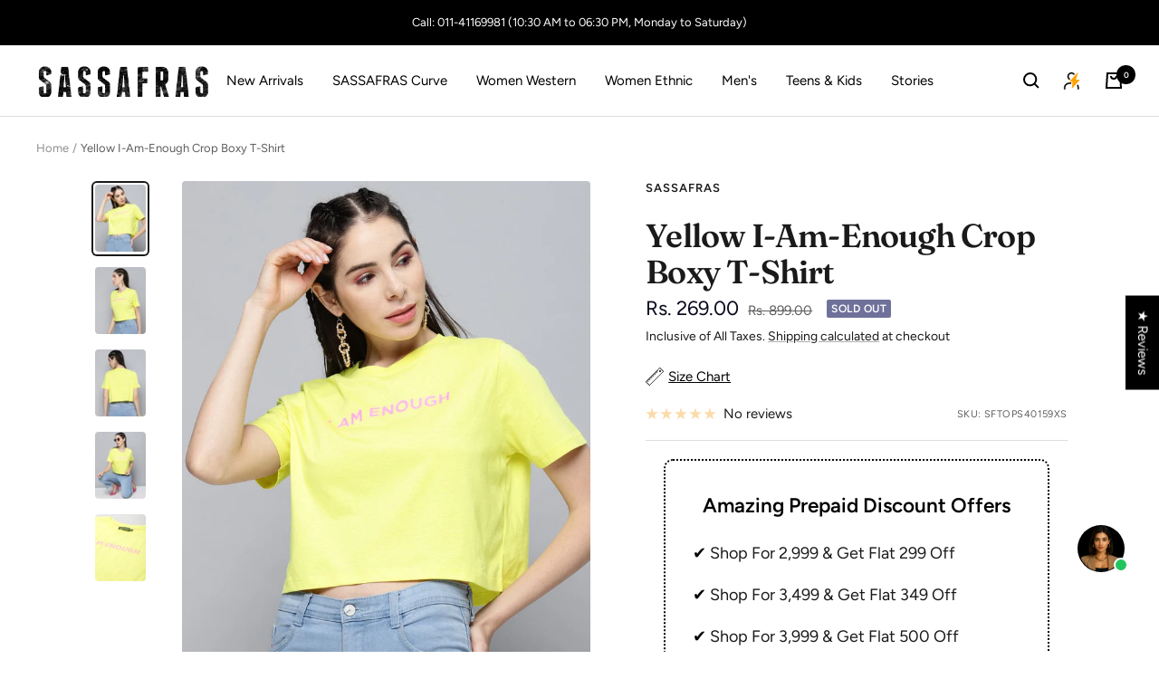

--- FILE ---
content_type: text/javascript; charset=utf-8
request_url: https://sassafras.in/products/yellow-i-am-enough-crop-boxy-t-shirt-sftops40159.js
body_size: 1520
content:
{"id":6867658506412,"title":"Yellow I-Am-Enough Crop Boxy T-Shirt","handle":"yellow-i-am-enough-crop-boxy-t-shirt-sftops40159","description":"\u003cp\u003eYellow I-Am-Enough Crop Boxy T-Shirt, in Cotton fabric, Unlined, Crop Length, Boxy, No Closure, Straight Hemline and features I Am Enough Print At Front\u003c\/p\u003e\u003ctittle\u003e\u003cstrong\u003e Specifications \u003c\/strong\u003e\u003c\/tittle\u003e\u003cbr\u003e\u003cul\u003e\n\u003cli\u003e\n\u003cstrong\u003eColor: \u003c\/strong\u003e Yellow\u003c\/li\u003e\n\u003cli\u003e\n\u003cstrong\u003eFabric: \u003c\/strong\u003eCotton\u003c\/li\u003e\n\u003cli\u003e\n\u003cstrong\u003eComposition: \u003c\/strong\u003e 100% Cotton\u003c\/li\u003e\n\u003cli\u003e\n\u003cstrong\u003eFit: \u003c\/strong\u003eBoxy\u003c\/li\u003e\n\u003cli\u003e\n\u003cstrong\u003eClosure: \u003c\/strong\u003eNo Closure\u003c\/li\u003e\n\u003cli\u003e\n\u003cstrong\u003eHemline: \u003c\/strong\u003eStraight\u003c\/li\u003e\n\u003cli\u003e\n\u003cstrong\u003eLength: \u003c\/strong\u003eCrop Length\u003c\/li\u003e\n\u003cli\u003e\n\u003cstrong\u003eLining Fabric: \u003c\/strong\u003eUnlined\u003c\/li\u003e\n\u003cli\u003e\n\u003cstrong\u003eNeck Type: \u003c\/strong\u003eRound Neck\u003c\/li\u003e\n\u003cli\u003e\n\u003cstrong\u003ePattern: \u003c\/strong\u003eSolid\u003c\/li\u003e\n\u003cli\u003e\n\u003cstrong\u003eSleeves: \u003c\/strong\u003eShort Sleeves\u003c\/li\u003e\n\u003cli\u003e\n\u003cstrong\u003eWoven\/Knit: \u003c\/strong\u003eKnits\u003c\/li\u003e\n\u003cli\u003e\n\u003cstrong\u003eWash Care: \u003c\/strong\u003eMachine Wash\u003c\/li\u003e\n\u003cli\u003e\n\u003cstrong\u003eType: \u003c\/strong\u003eRegular T shirts\u003c\/li\u003e\n\u003cli\u003e\n\u003cstrong\u003eOccasion: \u003c\/strong\u003eCasual\u003c\/li\u003e\n\u003cli\u003e\n\u003cstrong\u003eSeason: \u003c\/strong\u003eAutumn Winter\u003c\/li\u003e\n\u003cli\u003e\n\u003cstrong\u003eBrand: \u003c\/strong\u003eSASSAFRAS\u003c\/li\u003e\n\u003cli\u003e\n\u003cstrong\u003eStyle: \u003c\/strong\u003eSFTOPS40159\u003c\/li\u003e\n\u003c\/ul\u003e\u003cbr\u003e\u003ctittle\u003e\u003cstrong\u003e Colour Disclaimer \u003c\/strong\u003e\u003c\/tittle\u003e\u003cp\u003eActual colour may vary slightly from image due to camera processing and colour reproduction of your phone's \/ computer's screen.\u003c\/p\u003e\n\u003cbr\u003e\u003ctittle\u003e\u003cstrong\u003e Manufactured By: \u003c\/strong\u003e\u003c\/tittle\u003e\u003cp\u003eFalcon Apparels, Plot in KH No. 37\/19,20,22, MIN Ground Floor, Kapashera, New Delhi–110037\u003c\/p\u003e\n\u003ctittle\u003e\u003cstrong\u003e Marketed By: \u003c\/strong\u003e\u003c\/tittle\u003e\u003cp\u003eKALYR RETAIL PRIVATE LIMITED, KH No - 37\/19, Kapasher Border, New Delhi - 110037\u003c\/p\u003e\n\u003ctittle\u003e\u003cstrong\u003e Country of Origin: \u003c\/strong\u003e India\u003c\/tittle\u003e","published_at":"2021-08-10T15:08:27+05:30","created_at":"2021-08-06T18:36:27+05:30","vendor":"SASSAFRAS","type":"T-Shirts","tags":["60TO80-25","Autumn Winter 21","Black Friday 25","Bold Colour","Boxy","Casual","Cotton","Cotton24","Crop Length","Festive 25","HOLI50","IPL","Knits","L","Lets Crop","Loungewear","M","MBB","Min-50","New Age Tees","No Closure","Non Discounted","RB 25","Regular","Regular Sleeves","Return","Round Neck","Rs. 500 - Rs. 999","S","Sale Without SASSAFRAS","SASSA 60 to 80","Shop All 6D","Shop by Brand","Shop by Category","Short Sleeves","Size Chart","Solid","Streetwear","T-shirts","Tops+Shirts+T-shirts","Topwear","upto Valentine Min 50","View All","WC 25","West Bengal","Western Wear","WFH Casuals","Women","XL","XS","XXL","YellowMega Summer"],"price":26900,"price_min":26900,"price_max":26900,"available":false,"price_varies":false,"compare_at_price":89900,"compare_at_price_min":89900,"compare_at_price_max":89900,"compare_at_price_varies":false,"variants":[{"id":40243894124716,"title":"XS \/ Yellow","option1":"XS","option2":"Yellow","option3":null,"sku":"SFTOPS40159XS","requires_shipping":true,"taxable":true,"featured_image":null,"available":false,"name":"Yellow I-Am-Enough Crop Boxy T-Shirt - XS \/ Yellow","public_title":"XS \/ Yellow","options":["XS","Yellow"],"price":26900,"weight":0,"compare_at_price":89900,"inventory_management":"shopify","barcode":null,"requires_selling_plan":false,"selling_plan_allocations":[]},{"id":44198221742381,"title":"S \/ Yellow","option1":"S","option2":"Yellow","option3":null,"sku":"SFTOPS40159S","requires_shipping":true,"taxable":true,"featured_image":null,"available":false,"name":"Yellow I-Am-Enough Crop Boxy T-Shirt - S \/ Yellow","public_title":"S \/ Yellow","options":["S","Yellow"],"price":26900,"weight":0,"compare_at_price":89900,"inventory_management":"shopify","barcode":null,"requires_selling_plan":false,"selling_plan_allocations":[]},{"id":44198221775149,"title":"M \/ Yellow","option1":"M","option2":"Yellow","option3":null,"sku":"SFTOPS40159M","requires_shipping":true,"taxable":true,"featured_image":null,"available":false,"name":"Yellow I-Am-Enough Crop Boxy T-Shirt - M \/ Yellow","public_title":"M \/ Yellow","options":["M","Yellow"],"price":26900,"weight":0,"compare_at_price":89900,"inventory_management":"shopify","barcode":null,"requires_selling_plan":false,"selling_plan_allocations":[]},{"id":44198221807917,"title":"L \/ Yellow","option1":"L","option2":"Yellow","option3":null,"sku":"SFTOPS40159L","requires_shipping":true,"taxable":true,"featured_image":null,"available":false,"name":"Yellow I-Am-Enough Crop Boxy T-Shirt - L \/ Yellow","public_title":"L \/ Yellow","options":["L","Yellow"],"price":26900,"weight":0,"compare_at_price":89900,"inventory_management":"shopify","barcode":null,"requires_selling_plan":false,"selling_plan_allocations":[]},{"id":44198221840685,"title":"XL \/ Yellow","option1":"XL","option2":"Yellow","option3":null,"sku":"SFTOPS40159XL","requires_shipping":true,"taxable":true,"featured_image":null,"available":false,"name":"Yellow I-Am-Enough Crop Boxy T-Shirt - XL \/ Yellow","public_title":"XL \/ Yellow","options":["XL","Yellow"],"price":26900,"weight":0,"compare_at_price":89900,"inventory_management":"shopify","barcode":null,"requires_selling_plan":false,"selling_plan_allocations":[]},{"id":44198221873453,"title":"XXL \/ Yellow","option1":"XXL","option2":"Yellow","option3":null,"sku":"SFTOPS40159XXL","requires_shipping":true,"taxable":true,"featured_image":null,"available":false,"name":"Yellow I-Am-Enough Crop Boxy T-Shirt - XXL \/ Yellow","public_title":"XXL \/ Yellow","options":["XXL","Yellow"],"price":26900,"weight":0,"compare_at_price":89900,"inventory_management":"shopify","barcode":null,"requires_selling_plan":false,"selling_plan_allocations":[]}],"images":["\/\/cdn.shopify.com\/s\/files\/1\/0399\/0231\/4646\/products\/SFTOPS40159-1.jpg?v=1757500201","\/\/cdn.shopify.com\/s\/files\/1\/0399\/0231\/4646\/products\/SFTOPS40159-2_8a856bb5-a5c7-4699-af25-81942065279e.jpg?v=1757500201","\/\/cdn.shopify.com\/s\/files\/1\/0399\/0231\/4646\/products\/SFTOPS40159-3_26291ad9-08e3-408b-bcde-7e8847839709.jpg?v=1757500201","\/\/cdn.shopify.com\/s\/files\/1\/0399\/0231\/4646\/products\/SFTOPS40159-4_f4bbf85d-04cd-4076-a90d-cc9b947204eb.jpg?v=1757500201","\/\/cdn.shopify.com\/s\/files\/1\/0399\/0231\/4646\/products\/SFTOPS40159-5_3c2989b0-ed52-4725-aa02-92a254e62476.jpg?v=1757500202"],"featured_image":"\/\/cdn.shopify.com\/s\/files\/1\/0399\/0231\/4646\/products\/SFTOPS40159-1.jpg?v=1757500201","options":[{"name":"Size","position":1,"values":["XS","S","M","L","XL","XXL"]},{"name":"Color","position":2,"values":["Yellow"]}],"url":"\/products\/yellow-i-am-enough-crop-boxy-t-shirt-sftops40159","media":[{"alt":"Yellow I-Am-Enough Crop Boxy T-Shirt-T-Shirts-SASSAFRAS","id":23552671580332,"position":1,"preview_image":{"aspect_ratio":0.75,"height":1440,"width":1080,"src":"https:\/\/cdn.shopify.com\/s\/files\/1\/0399\/0231\/4646\/products\/SFTOPS40159-1.jpg?v=1757500201"},"aspect_ratio":0.75,"height":1440,"media_type":"image","src":"https:\/\/cdn.shopify.com\/s\/files\/1\/0399\/0231\/4646\/products\/SFTOPS40159-1.jpg?v=1757500201","width":1080},{"alt":null,"id":32531966755117,"position":2,"preview_image":{"aspect_ratio":0.75,"height":1440,"width":1080,"src":"https:\/\/cdn.shopify.com\/s\/files\/1\/0399\/0231\/4646\/products\/SFTOPS40159-2_8a856bb5-a5c7-4699-af25-81942065279e.jpg?v=1757500201"},"aspect_ratio":0.75,"height":1440,"media_type":"image","src":"https:\/\/cdn.shopify.com\/s\/files\/1\/0399\/0231\/4646\/products\/SFTOPS40159-2_8a856bb5-a5c7-4699-af25-81942065279e.jpg?v=1757500201","width":1080},{"alt":null,"id":32531966787885,"position":3,"preview_image":{"aspect_ratio":0.75,"height":1440,"width":1080,"src":"https:\/\/cdn.shopify.com\/s\/files\/1\/0399\/0231\/4646\/products\/SFTOPS40159-3_26291ad9-08e3-408b-bcde-7e8847839709.jpg?v=1757500201"},"aspect_ratio":0.75,"height":1440,"media_type":"image","src":"https:\/\/cdn.shopify.com\/s\/files\/1\/0399\/0231\/4646\/products\/SFTOPS40159-3_26291ad9-08e3-408b-bcde-7e8847839709.jpg?v=1757500201","width":1080},{"alt":null,"id":32531966820653,"position":4,"preview_image":{"aspect_ratio":0.75,"height":1440,"width":1080,"src":"https:\/\/cdn.shopify.com\/s\/files\/1\/0399\/0231\/4646\/products\/SFTOPS40159-4_f4bbf85d-04cd-4076-a90d-cc9b947204eb.jpg?v=1757500201"},"aspect_ratio":0.75,"height":1440,"media_type":"image","src":"https:\/\/cdn.shopify.com\/s\/files\/1\/0399\/0231\/4646\/products\/SFTOPS40159-4_f4bbf85d-04cd-4076-a90d-cc9b947204eb.jpg?v=1757500201","width":1080},{"alt":null,"id":32531966853421,"position":5,"preview_image":{"aspect_ratio":0.75,"height":1440,"width":1080,"src":"https:\/\/cdn.shopify.com\/s\/files\/1\/0399\/0231\/4646\/products\/SFTOPS40159-5_3c2989b0-ed52-4725-aa02-92a254e62476.jpg?v=1757500202"},"aspect_ratio":0.75,"height":1440,"media_type":"image","src":"https:\/\/cdn.shopify.com\/s\/files\/1\/0399\/0231\/4646\/products\/SFTOPS40159-5_3c2989b0-ed52-4725-aa02-92a254e62476.jpg?v=1757500202","width":1080}],"requires_selling_plan":false,"selling_plan_groups":[]}

--- FILE ---
content_type: text/javascript; charset=utf-8
request_url: https://sassafras.in/products/yellow-i-am-enough-crop-boxy-t-shirt-sftops40159.js
body_size: 1291
content:
{"id":6867658506412,"title":"Yellow I-Am-Enough Crop Boxy T-Shirt","handle":"yellow-i-am-enough-crop-boxy-t-shirt-sftops40159","description":"\u003cp\u003eYellow I-Am-Enough Crop Boxy T-Shirt, in Cotton fabric, Unlined, Crop Length, Boxy, No Closure, Straight Hemline and features I Am Enough Print At Front\u003c\/p\u003e\u003ctittle\u003e\u003cstrong\u003e Specifications \u003c\/strong\u003e\u003c\/tittle\u003e\u003cbr\u003e\u003cul\u003e\n\u003cli\u003e\n\u003cstrong\u003eColor: \u003c\/strong\u003e Yellow\u003c\/li\u003e\n\u003cli\u003e\n\u003cstrong\u003eFabric: \u003c\/strong\u003eCotton\u003c\/li\u003e\n\u003cli\u003e\n\u003cstrong\u003eComposition: \u003c\/strong\u003e 100% Cotton\u003c\/li\u003e\n\u003cli\u003e\n\u003cstrong\u003eFit: \u003c\/strong\u003eBoxy\u003c\/li\u003e\n\u003cli\u003e\n\u003cstrong\u003eClosure: \u003c\/strong\u003eNo Closure\u003c\/li\u003e\n\u003cli\u003e\n\u003cstrong\u003eHemline: \u003c\/strong\u003eStraight\u003c\/li\u003e\n\u003cli\u003e\n\u003cstrong\u003eLength: \u003c\/strong\u003eCrop Length\u003c\/li\u003e\n\u003cli\u003e\n\u003cstrong\u003eLining Fabric: \u003c\/strong\u003eUnlined\u003c\/li\u003e\n\u003cli\u003e\n\u003cstrong\u003eNeck Type: \u003c\/strong\u003eRound Neck\u003c\/li\u003e\n\u003cli\u003e\n\u003cstrong\u003ePattern: \u003c\/strong\u003eSolid\u003c\/li\u003e\n\u003cli\u003e\n\u003cstrong\u003eSleeves: \u003c\/strong\u003eShort Sleeves\u003c\/li\u003e\n\u003cli\u003e\n\u003cstrong\u003eWoven\/Knit: \u003c\/strong\u003eKnits\u003c\/li\u003e\n\u003cli\u003e\n\u003cstrong\u003eWash Care: \u003c\/strong\u003eMachine Wash\u003c\/li\u003e\n\u003cli\u003e\n\u003cstrong\u003eType: \u003c\/strong\u003eRegular T shirts\u003c\/li\u003e\n\u003cli\u003e\n\u003cstrong\u003eOccasion: \u003c\/strong\u003eCasual\u003c\/li\u003e\n\u003cli\u003e\n\u003cstrong\u003eSeason: \u003c\/strong\u003eAutumn Winter\u003c\/li\u003e\n\u003cli\u003e\n\u003cstrong\u003eBrand: \u003c\/strong\u003eSASSAFRAS\u003c\/li\u003e\n\u003cli\u003e\n\u003cstrong\u003eStyle: \u003c\/strong\u003eSFTOPS40159\u003c\/li\u003e\n\u003c\/ul\u003e\u003cbr\u003e\u003ctittle\u003e\u003cstrong\u003e Colour Disclaimer \u003c\/strong\u003e\u003c\/tittle\u003e\u003cp\u003eActual colour may vary slightly from image due to camera processing and colour reproduction of your phone's \/ computer's screen.\u003c\/p\u003e\n\u003cbr\u003e\u003ctittle\u003e\u003cstrong\u003e Manufactured By: \u003c\/strong\u003e\u003c\/tittle\u003e\u003cp\u003eFalcon Apparels, Plot in KH No. 37\/19,20,22, MIN Ground Floor, Kapashera, New Delhi–110037\u003c\/p\u003e\n\u003ctittle\u003e\u003cstrong\u003e Marketed By: \u003c\/strong\u003e\u003c\/tittle\u003e\u003cp\u003eKALYR RETAIL PRIVATE LIMITED, KH No - 37\/19, Kapasher Border, New Delhi - 110037\u003c\/p\u003e\n\u003ctittle\u003e\u003cstrong\u003e Country of Origin: \u003c\/strong\u003e India\u003c\/tittle\u003e","published_at":"2021-08-10T15:08:27+05:30","created_at":"2021-08-06T18:36:27+05:30","vendor":"SASSAFRAS","type":"T-Shirts","tags":["60TO80-25","Autumn Winter 21","Black Friday 25","Bold Colour","Boxy","Casual","Cotton","Cotton24","Crop Length","Festive 25","HOLI50","IPL","Knits","L","Lets Crop","Loungewear","M","MBB","Min-50","New Age Tees","No Closure","Non Discounted","RB 25","Regular","Regular Sleeves","Return","Round Neck","Rs. 500 - Rs. 999","S","Sale Without SASSAFRAS","SASSA 60 to 80","Shop All 6D","Shop by Brand","Shop by Category","Short Sleeves","Size Chart","Solid","Streetwear","T-shirts","Tops+Shirts+T-shirts","Topwear","upto Valentine Min 50","View All","WC 25","West Bengal","Western Wear","WFH Casuals","Women","XL","XS","XXL","YellowMega Summer"],"price":26900,"price_min":26900,"price_max":26900,"available":false,"price_varies":false,"compare_at_price":89900,"compare_at_price_min":89900,"compare_at_price_max":89900,"compare_at_price_varies":false,"variants":[{"id":40243894124716,"title":"XS \/ Yellow","option1":"XS","option2":"Yellow","option3":null,"sku":"SFTOPS40159XS","requires_shipping":true,"taxable":true,"featured_image":null,"available":false,"name":"Yellow I-Am-Enough Crop Boxy T-Shirt - XS \/ Yellow","public_title":"XS \/ Yellow","options":["XS","Yellow"],"price":26900,"weight":0,"compare_at_price":89900,"inventory_management":"shopify","barcode":null,"requires_selling_plan":false,"selling_plan_allocations":[]},{"id":44198221742381,"title":"S \/ Yellow","option1":"S","option2":"Yellow","option3":null,"sku":"SFTOPS40159S","requires_shipping":true,"taxable":true,"featured_image":null,"available":false,"name":"Yellow I-Am-Enough Crop Boxy T-Shirt - S \/ Yellow","public_title":"S \/ Yellow","options":["S","Yellow"],"price":26900,"weight":0,"compare_at_price":89900,"inventory_management":"shopify","barcode":null,"requires_selling_plan":false,"selling_plan_allocations":[]},{"id":44198221775149,"title":"M \/ Yellow","option1":"M","option2":"Yellow","option3":null,"sku":"SFTOPS40159M","requires_shipping":true,"taxable":true,"featured_image":null,"available":false,"name":"Yellow I-Am-Enough Crop Boxy T-Shirt - M \/ Yellow","public_title":"M \/ Yellow","options":["M","Yellow"],"price":26900,"weight":0,"compare_at_price":89900,"inventory_management":"shopify","barcode":null,"requires_selling_plan":false,"selling_plan_allocations":[]},{"id":44198221807917,"title":"L \/ Yellow","option1":"L","option2":"Yellow","option3":null,"sku":"SFTOPS40159L","requires_shipping":true,"taxable":true,"featured_image":null,"available":false,"name":"Yellow I-Am-Enough Crop Boxy T-Shirt - L \/ Yellow","public_title":"L \/ Yellow","options":["L","Yellow"],"price":26900,"weight":0,"compare_at_price":89900,"inventory_management":"shopify","barcode":null,"requires_selling_plan":false,"selling_plan_allocations":[]},{"id":44198221840685,"title":"XL \/ Yellow","option1":"XL","option2":"Yellow","option3":null,"sku":"SFTOPS40159XL","requires_shipping":true,"taxable":true,"featured_image":null,"available":false,"name":"Yellow I-Am-Enough Crop Boxy T-Shirt - XL \/ Yellow","public_title":"XL \/ Yellow","options":["XL","Yellow"],"price":26900,"weight":0,"compare_at_price":89900,"inventory_management":"shopify","barcode":null,"requires_selling_plan":false,"selling_plan_allocations":[]},{"id":44198221873453,"title":"XXL \/ Yellow","option1":"XXL","option2":"Yellow","option3":null,"sku":"SFTOPS40159XXL","requires_shipping":true,"taxable":true,"featured_image":null,"available":false,"name":"Yellow I-Am-Enough Crop Boxy T-Shirt - XXL \/ Yellow","public_title":"XXL \/ Yellow","options":["XXL","Yellow"],"price":26900,"weight":0,"compare_at_price":89900,"inventory_management":"shopify","barcode":null,"requires_selling_plan":false,"selling_plan_allocations":[]}],"images":["\/\/cdn.shopify.com\/s\/files\/1\/0399\/0231\/4646\/products\/SFTOPS40159-1.jpg?v=1757500201","\/\/cdn.shopify.com\/s\/files\/1\/0399\/0231\/4646\/products\/SFTOPS40159-2_8a856bb5-a5c7-4699-af25-81942065279e.jpg?v=1757500201","\/\/cdn.shopify.com\/s\/files\/1\/0399\/0231\/4646\/products\/SFTOPS40159-3_26291ad9-08e3-408b-bcde-7e8847839709.jpg?v=1757500201","\/\/cdn.shopify.com\/s\/files\/1\/0399\/0231\/4646\/products\/SFTOPS40159-4_f4bbf85d-04cd-4076-a90d-cc9b947204eb.jpg?v=1757500201","\/\/cdn.shopify.com\/s\/files\/1\/0399\/0231\/4646\/products\/SFTOPS40159-5_3c2989b0-ed52-4725-aa02-92a254e62476.jpg?v=1757500202"],"featured_image":"\/\/cdn.shopify.com\/s\/files\/1\/0399\/0231\/4646\/products\/SFTOPS40159-1.jpg?v=1757500201","options":[{"name":"Size","position":1,"values":["XS","S","M","L","XL","XXL"]},{"name":"Color","position":2,"values":["Yellow"]}],"url":"\/products\/yellow-i-am-enough-crop-boxy-t-shirt-sftops40159","media":[{"alt":"Yellow I-Am-Enough Crop Boxy T-Shirt-T-Shirts-SASSAFRAS","id":23552671580332,"position":1,"preview_image":{"aspect_ratio":0.75,"height":1440,"width":1080,"src":"https:\/\/cdn.shopify.com\/s\/files\/1\/0399\/0231\/4646\/products\/SFTOPS40159-1.jpg?v=1757500201"},"aspect_ratio":0.75,"height":1440,"media_type":"image","src":"https:\/\/cdn.shopify.com\/s\/files\/1\/0399\/0231\/4646\/products\/SFTOPS40159-1.jpg?v=1757500201","width":1080},{"alt":null,"id":32531966755117,"position":2,"preview_image":{"aspect_ratio":0.75,"height":1440,"width":1080,"src":"https:\/\/cdn.shopify.com\/s\/files\/1\/0399\/0231\/4646\/products\/SFTOPS40159-2_8a856bb5-a5c7-4699-af25-81942065279e.jpg?v=1757500201"},"aspect_ratio":0.75,"height":1440,"media_type":"image","src":"https:\/\/cdn.shopify.com\/s\/files\/1\/0399\/0231\/4646\/products\/SFTOPS40159-2_8a856bb5-a5c7-4699-af25-81942065279e.jpg?v=1757500201","width":1080},{"alt":null,"id":32531966787885,"position":3,"preview_image":{"aspect_ratio":0.75,"height":1440,"width":1080,"src":"https:\/\/cdn.shopify.com\/s\/files\/1\/0399\/0231\/4646\/products\/SFTOPS40159-3_26291ad9-08e3-408b-bcde-7e8847839709.jpg?v=1757500201"},"aspect_ratio":0.75,"height":1440,"media_type":"image","src":"https:\/\/cdn.shopify.com\/s\/files\/1\/0399\/0231\/4646\/products\/SFTOPS40159-3_26291ad9-08e3-408b-bcde-7e8847839709.jpg?v=1757500201","width":1080},{"alt":null,"id":32531966820653,"position":4,"preview_image":{"aspect_ratio":0.75,"height":1440,"width":1080,"src":"https:\/\/cdn.shopify.com\/s\/files\/1\/0399\/0231\/4646\/products\/SFTOPS40159-4_f4bbf85d-04cd-4076-a90d-cc9b947204eb.jpg?v=1757500201"},"aspect_ratio":0.75,"height":1440,"media_type":"image","src":"https:\/\/cdn.shopify.com\/s\/files\/1\/0399\/0231\/4646\/products\/SFTOPS40159-4_f4bbf85d-04cd-4076-a90d-cc9b947204eb.jpg?v=1757500201","width":1080},{"alt":null,"id":32531966853421,"position":5,"preview_image":{"aspect_ratio":0.75,"height":1440,"width":1080,"src":"https:\/\/cdn.shopify.com\/s\/files\/1\/0399\/0231\/4646\/products\/SFTOPS40159-5_3c2989b0-ed52-4725-aa02-92a254e62476.jpg?v=1757500202"},"aspect_ratio":0.75,"height":1440,"media_type":"image","src":"https:\/\/cdn.shopify.com\/s\/files\/1\/0399\/0231\/4646\/products\/SFTOPS40159-5_3c2989b0-ed52-4725-aa02-92a254e62476.jpg?v=1757500202","width":1080}],"requires_selling_plan":false,"selling_plan_groups":[]}

--- FILE ---
content_type: text/javascript
request_url: https://sassafras.in/cdn/shop/t/89/assets/kwik-edd.js?v=34012269602985905321754897087
body_size: 21776
content:
(function(){"use strict";var Vt=document.createElement("style");Vt.textContent=`@import"https://fonts.googleapis.com/css2?family=Inter:ital,wght@0,100..900;1,100..900&display=swap";.kwik-edd{font-family:Inter!important}.kwik-edd *{box-sizing:border-box;font-family:Inter!important}
/*$vite$:1*/`,document.head.appendChild(Vt);const Wt=!1;var Sr=Array.isArray,Rr=Array.prototype.indexOf,Or=Array.from,Kt=Object.defineProperty,Gt=Object.getOwnPropertyDescriptor,xr=Object.getOwnPropertyDescriptors,kr=Object.getPrototypeOf;const ee=()=>{};function Tr(e){return e()}function tt(e){for(var t=0;t<e.length;t++)e[t]()}const P=2,Xt=4,ce=8,nt=16,j=32,fe=64,ke=128,K=256,Te=512,k=1024,B=2048,te=4096,ne=8192,re=16384,Ar=32768,rt=65536,Cr=1<<19,Zt=1<<20,st=Symbol("$state");function Yt(e){return e===this.v}function Qt(e,t){return e!=e?t==t:e!==t||e!==null&&typeof e=="object"||typeof e=="function"}function Nr(e){return!Qt(e,this.v)}function Pr(e){throw new Error("https://svelte.dev/e/effect_in_teardown")}function Fr(){throw new Error("https://svelte.dev/e/effect_in_unowned_derived")}function Dr(e){throw new Error("https://svelte.dev/e/effect_orphan")}function Lr(){throw new Error("https://svelte.dev/e/effect_update_depth_exceeded")}function qr(){throw new Error("https://svelte.dev/e/state_unsafe_local_read")}function Ir(){throw new Error("https://svelte.dev/e/state_unsafe_mutation")}let de=!1,Ur=!1;function jr(){de=!0}const Br=2,Mr=Symbol();function en(e,t){var n={f:0,v:e,reactions:null,equals:Yt,rv:0,wv:0};return n}function tn(e,t=!1){var r;const n=en(e);return t||(n.equals=Nr),de&&g!==null&&g.l!==null&&((r=g.l).s??(r.s=[])).push(n),n}function pe(e,t=!1){return $r(tn(e,t))}function $r(e){return b!==null&&b.f&P&&(I===null?ns([e]):I.push(e)),e}function H(e,t){return b!==null&&me()&&b.f&(P|nt)&&(I===null||!I.includes(e))&&Ir(),Hr(e,t)}function Hr(e,t){return e.equals(t)||(e.v,e.v=t,e.wv=Rn(),nn(e,B),me()&&v!==null&&v.f&k&&!(v.f&(j|fe))&&(M===null?rs([e]):M.push(e))),t}function nn(e,t){var n=e.reactions;if(n!==null)for(var r=me(),s=n.length,o=0;o<s;o++){var i=n[o],a=i.f;a&B||!r&&i===v||(L(i,t),a&(k|K)&&(a&P?nn(i,te):Ie(i)))}}var rn,sn,on;function zr(){if(rn===void 0){rn=window;var e=Element.prototype,t=Node.prototype;sn=Gt(t,"firstChild").get,on=Gt(t,"nextSibling").get,e.__click=void 0,e.__className="",e.__attributes=null,e.__styles=null,e.__e=void 0,Text.prototype.__t=void 0}}function an(e=""){return document.createTextNode(e)}function Ae(e){return sn.call(e)}function ot(e){return on.call(e)}function Ce(e,t){return Ae(e)}function Jr(e,t){{var n=Ae(e);return n instanceof Comment&&n.data===""?ot(n):n}}function ln(e,t=1,n=!1){let r=e;for(;t--;)r=ot(r);return r}function Vr(e){var t=P|B;v===null?t|=K:v.f|=Zt;var n=b!==null&&b.f&P?b:null;const r={children:null,ctx:g,deps:null,equals:Yt,f:t,fn:e,reactions:null,rv:0,v:null,wv:0,parent:n??v};return n!==null&&(n.children??(n.children=[])).push(r),r}function un(e){var t=e.children;if(t!==null){e.children=null;for(var n=0;n<t.length;n+=1){var r=t[n];r.f&P?it(r):z(r)}}}function Wr(e){for(var t=e.parent;t!==null;){if(!(t.f&P))return t;t=t.parent}return null}function cn(e){var t,n=v;V(Wr(e));try{un(e),t=xn(e)}finally{V(n)}return t}function fn(e){var t=cn(e),n=(G||e.f&K)&&e.deps!==null?te:k;L(e,n),e.equals(t)||(e.v=t,e.wv=Rn())}function it(e){un(e),ye(e,0),L(e,re),e.v=e.children=e.deps=e.ctx=e.reactions=null}function dn(e){v===null&&b===null&&Dr(),b!==null&&b.f&K&&Fr(),mt&&Pr()}function Kr(e,t){var n=t.last;n===null?t.last=t.first=e:(n.next=e,e.prev=n,t.last=e)}function se(e,t,n,r=!0){var s=(e&fe)!==0,o=v,i={ctx:g,deps:null,deriveds:null,nodes_start:null,nodes_end:null,f:e|B,first:null,fn:t,last:null,next:null,parent:s?null:o,prev:null,teardown:null,transitions:null,wv:0};if(n){var a=oe;try{vn(!0),yt(i),i.f|=Ar}catch(f){throw z(i),f}finally{vn(a)}}else t!==null&&Ie(i);var c=n&&i.deps===null&&i.first===null&&i.nodes_start===null&&i.teardown===null&&(i.f&(Zt|ke))===0;if(!c&&!s&&r&&(o!==null&&Kr(i,o),b!==null&&b.f&P)){var l=b;(l.children??(l.children=[])).push(i)}return i}function pn(e){const t=se(ce,null,!1);return L(t,k),t.teardown=e,t}function at(e){dn();var t=v!==null&&(v.f&j)!==0&&g!==null&&!g.m;if(t){var n=g;(n.e??(n.e=[])).push({fn:e,effect:v,reaction:b})}else{var r=lt(e);return r}}function Gr(e){return dn(),ut(e)}function Xr(e){const t=se(fe,e,!0);return(n={})=>new Promise(r=>{n.outro?ft(t,()=>{z(t),r(void 0)}):(z(t),r(void 0))})}function lt(e){return se(Xt,e,!1)}function ut(e){return se(ce,e,!0)}function Zr(e){return ct(e)}function ct(e,t=0){return se(ce|nt|t,e,!0)}function Ne(e,t=!0){return se(ce|j,e,!0,t)}function hn(e){var t=e.teardown;if(t!==null){const n=mt,r=b;En(!0),J(null);try{t.call(null)}finally{En(n),J(r)}}}function mn(e){var t=e.deriveds;if(t!==null){e.deriveds=null;for(var n=0;n<t.length;n+=1)it(t[n])}}function _n(e,t=!1){var n=e.first;for(e.first=e.last=null;n!==null;){var r=n.next;z(n,t),n=r}}function Yr(e){for(var t=e.first;t!==null;){var n=t.next;t.f&j||z(t),t=n}}function z(e,t=!0){var n=!1;if((t||e.f&Cr)&&e.nodes_start!==null){for(var r=e.nodes_start,s=e.nodes_end;r!==null;){var o=r===s?null:ot(r);r.remove(),r=o}n=!0}_n(e,t&&!n),mn(e),ye(e,0),L(e,re);var i=e.transitions;if(i!==null)for(const c of i)c.stop();hn(e);var a=e.parent;a!==null&&a.first!==null&&yn(e),e.next=e.prev=e.teardown=e.ctx=e.deps=e.fn=e.nodes_start=e.nodes_end=null}function yn(e){var t=e.parent,n=e.prev,r=e.next;n!==null&&(n.next=r),r!==null&&(r.prev=n),t!==null&&(t.first===e&&(t.first=r),t.last===e&&(t.last=n))}function ft(e,t){var n=[];wn(e,n,!0),Qr(n,()=>{z(e),t&&t()})}function Qr(e,t){var n=e.length;if(n>0){var r=()=>--n||t();for(var s of e)s.out(r)}else t()}function wn(e,t,n){if(!(e.f&ne)){if(e.f^=ne,e.transitions!==null)for(const i of e.transitions)(i.is_global||n)&&t.push(i);for(var r=e.first;r!==null;){var s=r.next,o=(r.f&rt)!==0||(r.f&j)!==0;wn(r,t,o?n:!1),r=s}}}function bn(e){gn(e,!0)}function gn(e,t){if(e.f&ne){e.f^=ne,e.f&k||(e.f^=k),_e(e)&&(L(e,B),Ie(e));for(var n=e.first;n!==null;){var r=n.next,s=(n.f&rt)!==0||(n.f&j)!==0;gn(n,s?t:!1),n=r}if(e.transitions!==null)for(const o of e.transitions)(o.is_global||t)&&o.in()}}let dt=!1,pt=[];function es(){dt=!1;const e=pt.slice();pt=[],tt(e)}function ht(e){dt||(dt=!0,queueMicrotask(es)),pt.push(e)}function ts(e){throw new Error("https://svelte.dev/e/lifecycle_outside_component")}let Pe=!1,Fe=!1,De=null,oe=!1,mt=!1;function vn(e){oe=e}function En(e){mt=e}let _t=[],he=0,di=[],b=null;function J(e){b=e}let v=null;function V(e){v=e}let I=null;function ns(e){I=e}let T=null,F=0,M=null;function rs(e){M=e}let Sn=1,Le=0,G=!1,g=null;function Rn(){return++Sn}function me(){return!de||g!==null&&g.l===null}function _e(e){var l,t=e.f;if(t&B)return!0;if(t&te){var n=e.deps,r=(t&K)!==0;if(n!==null){var s,o,i=(t&Te)!==0,a=r&&v!==null&&!G,c=n.length;if(i||a){for(s=0;s<c;s++)o=n[s],(i||!((l=o?.reactions)!=null&&l.includes(e)))&&(o.reactions??(o.reactions=[])).push(e);i&&(e.f^=Te)}for(s=0;s<c;s++)if(o=n[s],_e(o)&&fn(o),o.wv>e.wv)return!0}(!r||v!==null&&!G)&&L(e,k)}return!1}function ss(e,t){for(var n=t;n!==null;){if(n.f&ke)try{n.fn(e);return}catch{n.f^=ke}n=n.parent}throw Pe=!1,e}function os(e){return(e.f&re)===0&&(e.parent===null||(e.parent.f&ke)===0)}function qe(e,t,n,r){if(Pe){if(n===null&&(Pe=!1),os(t))throw e;return}n!==null&&(Pe=!0);{ss(e,t);return}}function On(e,t,n=0){var r=e.reactions;if(r!==null)for(var s=0;s<r.length;s++){var o=r[s];o.f&P?On(o,t,n+1):t===o&&(n===0?L(o,B):o.f&k&&L(o,te),Ie(o))}}function xn(e){var h,t=T,n=F,r=M,s=b,o=G,i=I,a=g,c=e.f;T=null,F=0,M=null,b=c&(j|fe)?null:e,G=!oe&&(c&K)!==0,I=null,g=e.ctx,Le++;try{var l=(0,e.fn)(),f=e.deps;if(T!==null){var d;if(ye(e,F),f!==null&&F>0)for(f.length=F+T.length,d=0;d<T.length;d++)f[F+d]=T[d];else e.deps=f=T;if(!G)for(d=F;d<f.length;d++)((h=f[d]).reactions??(h.reactions=[])).push(e)}else f!==null&&F<f.length&&(ye(e,F),f.length=F);if(me()&&M!==null&&!(e.f&(P|te|B)))for(d=0;d<M.length;d++)On(M[d],e);return s!==null&&Le++,l}finally{T=t,F=n,M=r,b=s,G=o,I=i,g=a}}function is(e,t){let n=t.reactions;if(n!==null){var r=Rr.call(n,e);if(r!==-1){var s=n.length-1;s===0?n=t.reactions=null:(n[r]=n[s],n.pop())}}n===null&&t.f&P&&(T===null||!T.includes(t))&&(L(t,te),t.f&(K|Te)||(t.f^=Te),ye(t,0))}function ye(e,t){var n=e.deps;if(n!==null)for(var r=t;r<n.length;r++)is(e,n[r])}function yt(e){var t=e.f;if(!(t&re)){L(e,k);var n=v,r=g;v=e;try{t&nt?Yr(e):_n(e),mn(e),hn(e);var s=xn(e);e.teardown=typeof s=="function"?s:null,e.wv=Sn;var o=e.deps,i;Wt&&Ur&&e.f&B}catch(a){qe(a,e,n,r||e.ctx)}finally{v=n}}}function as(){if(he>1e3){he=0;try{Lr()}catch(e){if(De!==null)qe(e,De,null);else throw e}}he++}function ls(e){var t=e.length;if(t!==0){as();var n=oe;oe=!0;try{for(var r=0;r<t;r++){var s=e[r];s.f&k||(s.f^=k);var o=[];kn(s,o),us(o)}}finally{oe=n}}}function us(e){var t=e.length;if(t!==0)for(var n=0;n<t;n++){var r=e[n];if(!(r.f&(re|ne)))try{_e(r)&&(yt(r),r.deps===null&&r.first===null&&r.nodes_start===null&&(r.teardown===null?yn(r):r.fn=null))}catch(s){qe(s,r,null,r.ctx)}}}function cs(){if(Fe=!1,he>1001)return;const e=_t;_t=[],ls(e),Fe||(he=0,De=null)}function Ie(e){Fe||(Fe=!0,queueMicrotask(cs)),De=e;for(var t=e;t.parent!==null;){t=t.parent;var n=t.f;if(n&(fe|j)){if(!(n&k))return;t.f^=k}}_t.push(t)}function kn(e,t){var n=e.first,r=[];e:for(;n!==null;){var s=n.f,o=(s&j)!==0,i=o&&(s&k)!==0,a=n.next;if(!i&&!(s&ne))if(s&ce){if(o)n.f^=k;else try{_e(n)&&yt(n)}catch(d){qe(d,n,null,n.ctx)}var c=n.first;if(c!==null){n=c;continue}}else s&Xt&&r.push(n);if(a===null){let d=n.parent;for(;d!==null;){if(e===d)break e;var l=d.next;if(l!==null){n=l;continue e}d=d.parent}}n=a}for(var f=0;f<r.length;f++)c=r[f],t.push(c),kn(c,t)}function A(e){var f,t=e.f,n=(t&P)!==0;if(n&&t&re){var r=cn(e);return it(e),r}if(b!==null){I!==null&&I.includes(e)&&qr();var s=b.deps;e.rv<Le&&(e.rv=Le,T===null&&s!==null&&s[F]===e?F++:T===null?T=[e]:T.push(e))}else if(n&&e.deps===null)for(var o=e,i=o.parent,a=o;i!==null;)if(i.f&P){var c=i;a=c,i=c.parent}else{var l=i;(f=l.deriveds)!=null&&f.includes(a)||(l.deriveds??(l.deriveds=[])).push(a);break}return n&&(o=e,_e(o)&&fn(o)),e.v}function we(e){const t=b;try{return b=null,e()}finally{b=t}}const fs=-7169;function L(e,t){e.f=e.f&fs|t}function Ue(e,t=!1,n){g={p:g,c:null,e:null,m:!1,s:e,x:null,l:null},de&&!t&&(g.l={s:null,u:null,r1:[],r2:en(!1)})}function je(e){const t=g;if(t!==null){const i=t.e;if(i!==null){var n=v,r=b;t.e=null;try{for(var s=0;s<i.length;s++){var o=i[s];V(o.effect),J(o.reaction),lt(o.fn)}}finally{V(n),J(r)}}g=t.p,t.m=!0}return{}}function ds(e){if(!(typeof e!="object"||!e||e instanceof EventTarget)){if(st in e)wt(e);else if(!Array.isArray(e))for(let t in e){const n=e[t];typeof n=="object"&&n&&st in n&&wt(n)}}}function wt(e,t=new Set){if(typeof e=="object"&&e!==null&&!(e instanceof EventTarget)&&!t.has(e)){t.add(e),e instanceof Date&&e.getTime();for(let r in e)try{wt(e[r],t)}catch{}const n=kr(e);if(n!==Object.prototype&&n!==Array.prototype&&n!==Map.prototype&&n!==Set.prototype&&n!==Date.prototype){const r=xr(n);for(let s in r){const o=r[s].get;if(o)try{o.call(e)}catch{}}}}}const ps=["touchstart","touchmove"];function hs(e){return ps.includes(e)}let Tn=!1;function ms(){Tn||(Tn=!0,document.addEventListener("reset",e=>{Promise.resolve().then(()=>{var t;if(!e.defaultPrevented)for(const n of e.target.elements)(t=n.__on_r)==null||t.call(n)})},{capture:!0}))}function An(e){var t=b,n=v;J(null),V(null);try{return e()}finally{J(t),V(n)}}function _s(e,t,n,r=n){e.addEventListener(t,()=>An(n));const s=e.__on_r;s?e.__on_r=()=>{s(),r(!0)}:e.__on_r=()=>r(!0),ms()}const ys=new Set,Cn=new Set;function ws(e,t,n,r){function s(o){if(r.capture||be.call(t,o),!o.cancelBubble)return An(()=>n.call(this,o))}return e.startsWith("pointer")||e.startsWith("touch")||e==="wheel"?ht(()=>{t.addEventListener(e,s,r)}):t.addEventListener(e,s,r),s}function bt(e,t,n,r,s){var o={capture:r,passive:s},i=ws(e,t,n,o);(t===document.body||t===window||t===document)&&pn(()=>{t.removeEventListener(e,i,o)})}function be(e){var R,t=this,n=t.ownerDocument,r=e.type,s=((R=e.composedPath)==null?void 0:R.call(e))||[],o=s[0]||e.target,i=0,a=e.__root;if(a){var c=s.indexOf(a);if(c!==-1&&(t===document||t===window)){e.__root=t;return}var l=s.indexOf(t);if(l===-1)return;c<=l&&(i=c)}if(o=s[i]||e.target,o!==t){Kt(e,"currentTarget",{configurable:!0,get(){return o||n}});var f=b,d=v;J(null),V(null);try{for(var h,w=[];o!==null;){var m=o.assignedSlot||o.parentNode||o.host||null;try{var p=o["__"+r];if(p!==void 0&&!o.disabled)if(Sr(p)){var[_,...E]=p;_.apply(o,[e,...E])}else p.call(o,e)}catch(S){h?w.push(S):h=S}if(e.cancelBubble||m===t||m===null)break;o=m}if(h){for(let S of w)queueMicrotask(()=>{throw S});throw h}}finally{e.__root=t,delete e.currentTarget,J(f),V(d)}}}function Nn(e){var t=document.createElement("template");return t.innerHTML=e,t.content}function gt(e,t){var n=v;n.nodes_start===null&&(n.nodes_start=e,n.nodes_end=t)}function vt(e,t){var n=(t&Br)!==0,r,s=!e.startsWith("<!>");return()=>{r===void 0&&(r=Nn(s?e:"<!>"+e),r=Ae(r));var o=n?document.importNode(r,!0):r.cloneNode(!0);return gt(o,o),o}}function bs(){var e=document.createDocumentFragment(),t=document.createComment(""),n=an();return e.append(t,n),gt(t,n),e}function Be(e,t){e!==null&&e.before(t)}function gs(e,t){var n=t==null?"":typeof t=="object"?t+"":t;n!==(e.__t??(e.__t=e.nodeValue))&&(e.__t=n,e.nodeValue=n==null?"":n+"")}function vs(e,t){return Es(e,t)}const ie=new Map;function Es(e,{target:t,anchor:n,props:r={},events:s,context:o,intro:i=!0}){zr();var a=new Set,c=d=>{for(var h=0;h<d.length;h++){var w=d[h];if(!a.has(w)){a.add(w);var m=hs(w);t.addEventListener(w,be,{passive:m});var p=ie.get(w);p===void 0?(document.addEventListener(w,be,{passive:m}),ie.set(w,1)):ie.set(w,p+1)}}};c(Or(ys)),Cn.add(c);var l=void 0,f=Xr(()=>{var d=n??t.appendChild(an());return Ne(()=>{if(o){Ue({});var h=g;h.c=o}s&&(r.$$events=s),l=e(d,r)||{},o&&je()}),()=>{var m;for(var h of a){t.removeEventListener(h,be);var w=ie.get(h);--w===0?(document.removeEventListener(h,be),ie.delete(h)):ie.set(h,w)}Cn.delete(c),d!==n&&((m=d.parentNode)==null||m.removeChild(d))}});return Ss.set(l,f),l}let Ss=new WeakMap;function Pn(e,t,n=!1){var r=e,s=null,o=null,i=Mr,a=n?rt:0,c=!1;const l=(d,h=!0)=>{c=!0,f(h,d)},f=(d,h)=>{i!==(i=d)&&(i?(s?bn(s):h&&(s=Ne(()=>h(r))),o&&ft(o,()=>{o=null})):(o?bn(o):h&&(o=Ne(()=>h(r))),s&&ft(s,()=>{s=null})))};ct(()=>{c=!1,t(l),c||f(null,null)},a)}function Rs(e,t,n,r,s){var o=e,i="",a;ct(()=>{i!==(i=t()??"")&&(a!==void 0&&(z(a),a=void 0),i!==""&&(a=Ne(()=>{var c=i+"",l=Nn(c);gt(Ae(l),l.lastChild),o.before(l)})))})}function Et(e,t){ht(()=>{var n=e.getRootNode(),r=n.host?n:n.head??n.ownerDocument.head;if(!r.querySelector("#"+t.hash)){const s=document.createElement("style");s.id=t.hash,s.textContent=t.code,r.appendChild(s)}})}function Os(e,t,n=t){var r=me();_s(e,"input",s=>{var o=s?e.defaultValue:e.value;if(o=St(e)?Rt(o):o,n(o),r&&o!==(o=t())){var i=e.selectionStart,a=e.selectionEnd;e.value=o??"",a!==null&&(e.selectionStart=i,e.selectionEnd=Math.min(a,e.value.length))}}),we(t)==null&&e.value&&n(St(e)?Rt(e.value):e.value),ut(()=>{var s=t();St(e)&&s===Rt(e.value)||e.type==="date"&&!s&&!e.value||s!==e.value&&(e.value=s??"")})}function St(e){var t=e.type;return t==="number"||t==="range"}function Rt(e){return e===""?null:+e}function Fn(e,t){return e===t||e?.[st]===t}function xs(e={},t,n,r){return lt(()=>{var s,o;return ut(()=>{s=o,o=[],we(()=>{e!==n(...o)&&(t(e,...o),s&&Fn(n(...s),e)&&t(null,...s))})}),()=>{ht(()=>{o&&Fn(n(...o),e)&&t(null,...o)})}}),e}function Ot(e=!1){const t=g,n=t.l.u;if(!n)return;let r=()=>ds(t.s);if(e){let s=0,o={};const i=Vr(()=>{let a=!1;const c=t.s;for(const l in c)c[l]!==o[l]&&(o[l]=c[l],a=!0);return a&&s++,s});r=()=>A(i)}n.b.length&&Gr(()=>{Dn(t,r),tt(n.b)}),at(()=>{const s=we(()=>n.m.map(Tr));return()=>{for(const o of s)typeof o=="function"&&o()}}),n.a.length&&at(()=>{Dn(t,r),tt(n.a)})}function Dn(e,t){if(e.l.s)for(const n of e.l.s)A(n);t()}function Ln(e,t,n){if(e==null)return t(void 0),ee;const r=we(()=>e.subscribe(t,n));return r.unsubscribe?()=>r.unsubscribe():r}const ae=[];function xt(e,t=ee){let n=null;const r=new Set;function s(a){if(Qt(e,a)&&(e=a,n)){const c=!ae.length;for(const l of r)l[1](),ae.push(l,e);if(c){for(let l=0;l<ae.length;l+=2)ae[l][0](ae[l+1]);ae.length=0}}}function o(a){s(a(e))}function i(a,c=ee){const l=[a,c];return r.add(l),r.size===1&&(n=t(s,o)||ee),a(e),()=>{r.delete(l),r.size===0&&n&&(n(),n=null)}}return{set:s,update:o,subscribe:i}}function ks(e){let t;return Ln(e,n=>t=n)(),t}let kt=Symbol();function Me(e,t,n){const r=n[t]??(n[t]={store:null,source:tn(void 0),unsubscribe:ee});if(r.store!==e&&!(kt in n))if(r.unsubscribe(),r.store=e??null,e==null)r.source.v=void 0,r.unsubscribe=ee;else{var s=!0;r.unsubscribe=Ln(e,o=>{s?r.source.v=o:H(r.source,o)}),s=!1}return e&&kt in n?ks(e):A(r.source)}function qn(){const e={};function t(){pn(()=>{for(var n in e)e[n].unsubscribe();Kt(e,kt,{enumerable:!1,value:!0})})}return[e,t]}function Tt(e){g===null&&ts(),de&&g.l!==null?Ts(g).m.push(e):at(()=>{const t=we(e);if(typeof t=="function")return t})}function Ts(e){var t=e.l;return t.u??(t.u={a:[],b:[],m:[]})}const As="5";typeof window<"u"&&(window.__svelte||(window.__svelte={v:new Set})).v.add(As),jr();const ge=xt(null),ve=xt(""),$e=xt(null);var Cs=vt('<p class="basic-msg svelte-1teyefh"><!></p>');const Ns={hash:"svelte-1teyefh",code:".basic-msg.svelte-1teyefh {font-size:14px;margin:5px 0px 10px 0px;color:white;font-weight:400;text-align:center;}"};function Ps(e,t){Ue(t,!1),Et(e,Ns);let n=pe();const r=a=>{const c=a.match(/Get Fastest Delivery in .*?\d+.*?days/i);return c?c[0]:null};Tt(()=>{ge.subscribe(a=>{H(n,a),a&&(a.message||"").replace(/\\n|\n/g,"{{<br>}}").split("{{<br>}}").map(r).filter(l=>l)})}),Ot();var s=bs(),o=Jr(s);{var i=a=>{var c=Cs(),l=Ce(c);Rs(l,()=>A(n).message.split("-").map((f,d)=>d===1?`<strong>- ${f}</strong>`:f).join("")),Be(a,c)};Pn(o,a=>{A(n)&&a(i)})}Be(e,s),je()}function In(e,t){return function(){return e.apply(t,arguments)}}const{toString:Fs}=Object.prototype,{getPrototypeOf:At}=Object,He=(e=>t=>{const n=Fs.call(t);return e[n]||(e[n]=n.slice(8,-1).toLowerCase())})(Object.create(null)),q=e=>(e=e.toLowerCase(),t=>He(t)===e),ze=e=>t=>typeof t===e,{isArray:le}=Array,Ee=ze("undefined");function Ds(e){return e!==null&&!Ee(e)&&e.constructor!==null&&!Ee(e.constructor)&&D(e.constructor.isBuffer)&&e.constructor.isBuffer(e)}const Un=q("ArrayBuffer");function Ls(e){let t;return typeof ArrayBuffer<"u"&&ArrayBuffer.isView?t=ArrayBuffer.isView(e):t=e&&e.buffer&&Un(e.buffer),t}const qs=ze("string"),D=ze("function"),jn=ze("number"),Je=e=>e!==null&&typeof e=="object",Is=e=>e===!0||e===!1,Ve=e=>{if(He(e)!=="object")return!1;const t=At(e);return(t===null||t===Object.prototype||Object.getPrototypeOf(t)===null)&&!(Symbol.toStringTag in e)&&!(Symbol.iterator in e)},Us=q("Date"),js=q("File"),Bs=q("Blob"),Ms=q("FileList"),$s=e=>Je(e)&&D(e.pipe),Hs=e=>{let t;return e&&(typeof FormData=="function"&&e instanceof FormData||D(e.append)&&((t=He(e))==="formdata"||t==="object"&&D(e.toString)&&e.toString()==="[object FormData]"))},zs=q("URLSearchParams"),[Js,Vs,Ws,Ks]=["ReadableStream","Request","Response","Headers"].map(q),Gs=e=>e.trim?e.trim():e.replace(/^[\s\uFEFF\xA0]+|[\s\uFEFF\xA0]+$/g,"");function Se(e,t,{allOwnKeys:n=!1}={}){if(e===null||typeof e>"u")return;let r,s;if(typeof e!="object"&&(e=[e]),le(e))for(r=0,s=e.length;r<s;r++)t.call(null,e[r],r,e);else{const o=n?Object.getOwnPropertyNames(e):Object.keys(e),i=o.length;let a;for(r=0;r<i;r++)a=o[r],t.call(null,e[a],a,e)}}function Bn(e,t){t=t.toLowerCase();const n=Object.keys(e);let r=n.length,s;for(;r-- >0;)if(s=n[r],t===s.toLowerCase())return s;return null}const X=typeof globalThis<"u"?globalThis:typeof self<"u"?self:typeof window<"u"?window:global,Mn=e=>!Ee(e)&&e!==X;function Ct(){const{caseless:e}=Mn(this)&&this||{},t={},n=(r,s)=>{const o=e&&Bn(t,s)||s;Ve(t[o])&&Ve(r)?t[o]=Ct(t[o],r):Ve(r)?t[o]=Ct({},r):le(r)?t[o]=r.slice():t[o]=r};for(let r=0,s=arguments.length;r<s;r++)arguments[r]&&Se(arguments[r],n);return t}const Xs=(e,t,n,{allOwnKeys:r}={})=>(Se(t,(s,o)=>{n&&D(s)?e[o]=In(s,n):e[o]=s},{allOwnKeys:r}),e),Zs=e=>(e.charCodeAt(0)===65279&&(e=e.slice(1)),e),Ys=(e,t,n,r)=>{e.prototype=Object.create(t.prototype,r),e.prototype.constructor=e,Object.defineProperty(e,"super",{value:t.prototype}),n&&Object.assign(e.prototype,n)},Qs=(e,t,n,r)=>{let s,o,i;const a={};if(t=t||{},e==null)return t;do{for(s=Object.getOwnPropertyNames(e),o=s.length;o-- >0;)i=s[o],(!r||r(i,e,t))&&!a[i]&&(t[i]=e[i],a[i]=!0);e=n!==!1&&At(e)}while(e&&(!n||n(e,t))&&e!==Object.prototype);return t},eo=(e,t,n)=>{e=String(e),(n===void 0||n>e.length)&&(n=e.length),n-=t.length;const r=e.indexOf(t,n);return r!==-1&&r===n},to=e=>{if(!e)return null;if(le(e))return e;let t=e.length;if(!jn(t))return null;const n=new Array(t);for(;t-- >0;)n[t]=e[t];return n},no=(e=>t=>e&&t instanceof e)(typeof Uint8Array<"u"&&At(Uint8Array)),ro=(e,t)=>{const r=(e&&e[Symbol.iterator]).call(e);let s;for(;(s=r.next())&&!s.done;){const o=s.value;t.call(e,o[0],o[1])}},so=(e,t)=>{let n;const r=[];for(;(n=e.exec(t))!==null;)r.push(n);return r},oo=q("HTMLFormElement"),io=e=>e.toLowerCase().replace(/[-_\s]([a-z\d])(\w*)/g,function(n,r,s){return r.toUpperCase()+s}),$n=(({hasOwnProperty:e})=>(t,n)=>e.call(t,n))(Object.prototype),ao=q("RegExp"),Hn=(e,t)=>{const n=Object.getOwnPropertyDescriptors(e),r={};Se(n,(s,o)=>{let i;(i=t(s,o,e))!==!1&&(r[o]=i||s)}),Object.defineProperties(e,r)},lo=e=>{Hn(e,(t,n)=>{if(D(e)&&["arguments","caller","callee"].indexOf(n)!==-1)return!1;const r=e[n];if(D(r)){if(t.enumerable=!1,"writable"in t){t.writable=!1;return}t.set||(t.set=()=>{throw Error("Can not rewrite read-only method '"+n+"'")})}})},uo=(e,t)=>{const n={},r=s=>{s.forEach(o=>{n[o]=!0})};return le(e)?r(e):r(String(e).split(t)),n},co=()=>{},fo=(e,t)=>e!=null&&Number.isFinite(e=+e)?e:t,Nt="abcdefghijklmnopqrstuvwxyz",zn="0123456789",Jn={DIGIT:zn,ALPHA:Nt,ALPHA_DIGIT:Nt+Nt.toUpperCase()+zn},po=(e=16,t=Jn.ALPHA_DIGIT)=>{let n="";const{length:r}=t;for(;e--;)n+=t[Math.random()*r|0];return n};function ho(e){return!!(e&&D(e.append)&&e[Symbol.toStringTag]==="FormData"&&e[Symbol.iterator])}const mo=e=>{const t=new Array(10),n=(r,s)=>{if(Je(r)){if(t.indexOf(r)>=0)return;if(!("toJSON"in r)){t[s]=r;const o=le(r)?[]:{};return Se(r,(i,a)=>{const c=n(i,s+1);!Ee(c)&&(o[a]=c)}),t[s]=void 0,o}}return r};return n(e,0)},_o=q("AsyncFunction"),yo=e=>e&&(Je(e)||D(e))&&D(e.then)&&D(e.catch),Vn=((e,t)=>e?setImmediate:t?((n,r)=>(X.addEventListener("message",({source:s,data:o})=>{s===X&&o===n&&r.length&&r.shift()()},!1),s=>{r.push(s),X.postMessage(n,"*")}))(`axios@${Math.random()}`,[]):n=>setTimeout(n))(typeof setImmediate=="function",D(X.postMessage)),wo=typeof queueMicrotask<"u"?queueMicrotask.bind(X):typeof process<"u"&&process.nextTick||Vn,u={isArray:le,isArrayBuffer:Un,isBuffer:Ds,isFormData:Hs,isArrayBufferView:Ls,isString:qs,isNumber:jn,isBoolean:Is,isObject:Je,isPlainObject:Ve,isReadableStream:Js,isRequest:Vs,isResponse:Ws,isHeaders:Ks,isUndefined:Ee,isDate:Us,isFile:js,isBlob:Bs,isRegExp:ao,isFunction:D,isStream:$s,isURLSearchParams:zs,isTypedArray:no,isFileList:Ms,forEach:Se,merge:Ct,extend:Xs,trim:Gs,stripBOM:Zs,inherits:Ys,toFlatObject:Qs,kindOf:He,kindOfTest:q,endsWith:eo,toArray:to,forEachEntry:ro,matchAll:so,isHTMLForm:oo,hasOwnProperty:$n,hasOwnProp:$n,reduceDescriptors:Hn,freezeMethods:lo,toObjectSet:uo,toCamelCase:io,noop:co,toFiniteNumber:fo,findKey:Bn,global:X,isContextDefined:Mn,ALPHABET:Jn,generateString:po,isSpecCompliantForm:ho,toJSONObject:mo,isAsyncFn:_o,isThenable:yo,setImmediate:Vn,asap:wo};function y(e,t,n,r,s){Error.call(this),Error.captureStackTrace?Error.captureStackTrace(this,this.constructor):this.stack=new Error().stack,this.message=e,this.name="AxiosError",t&&(this.code=t),n&&(this.config=n),r&&(this.request=r),s&&(this.response=s,this.status=s.status?s.status:null)}u.inherits(y,Error,{toJSON:function(){return{message:this.message,name:this.name,description:this.description,number:this.number,fileName:this.fileName,lineNumber:this.lineNumber,columnNumber:this.columnNumber,stack:this.stack,config:u.toJSONObject(this.config),code:this.code,status:this.status}}});const Wn=y.prototype,Kn={};["ERR_BAD_OPTION_VALUE","ERR_BAD_OPTION","ECONNABORTED","ETIMEDOUT","ERR_NETWORK","ERR_FR_TOO_MANY_REDIRECTS","ERR_DEPRECATED","ERR_BAD_RESPONSE","ERR_BAD_REQUEST","ERR_CANCELED","ERR_NOT_SUPPORT","ERR_INVALID_URL"].forEach(e=>{Kn[e]={value:e}}),Object.defineProperties(y,Kn),Object.defineProperty(Wn,"isAxiosError",{value:!0}),y.from=(e,t,n,r,s,o)=>{const i=Object.create(Wn);return u.toFlatObject(e,i,function(c){return c!==Error.prototype},a=>a!=="isAxiosError"),y.call(i,e.message,t,n,r,s),i.cause=e,i.name=e.name,o&&Object.assign(i,o),i};const bo=null;function Pt(e){return u.isPlainObject(e)||u.isArray(e)}function Gn(e){return u.endsWith(e,"[]")?e.slice(0,-2):e}function Xn(e,t,n){return e?e.concat(t).map(function(s,o){return s=Gn(s),!n&&o?"["+s+"]":s}).join(n?".":""):t}function go(e){return u.isArray(e)&&!e.some(Pt)}const vo=u.toFlatObject(u,{},null,function(t){return/^is[A-Z]/.test(t)});function We(e,t,n){if(!u.isObject(e))throw new TypeError("target must be an object");t=t||new FormData,n=u.toFlatObject(n,{metaTokens:!0,dots:!1,indexes:!1},!1,function(p,_){return!u.isUndefined(_[p])});const r=n.metaTokens,s=n.visitor||f,o=n.dots,i=n.indexes,c=(n.Blob||typeof Blob<"u"&&Blob)&&u.isSpecCompliantForm(t);if(!u.isFunction(s))throw new TypeError("visitor must be a function");function l(m){if(m===null)return"";if(u.isDate(m))return m.toISOString();if(!c&&u.isBlob(m))throw new y("Blob is not supported. Use a Buffer instead.");return u.isArrayBuffer(m)||u.isTypedArray(m)?c&&typeof Blob=="function"?new Blob([m]):Buffer.from(m):m}function f(m,p,_){let E=m;if(m&&!_&&typeof m=="object"){if(u.endsWith(p,"{}"))p=r?p:p.slice(0,-2),m=JSON.stringify(m);else if(u.isArray(m)&&go(m)||(u.isFileList(m)||u.endsWith(p,"[]"))&&(E=u.toArray(m)))return p=Gn(p),E.forEach(function(S,$){!(u.isUndefined(S)||S===null)&&t.append(i===!0?Xn([p],$,o):i===null?p:p+"[]",l(S))}),!1}return Pt(m)?!0:(t.append(Xn(_,p,o),l(m)),!1)}const d=[],h=Object.assign(vo,{defaultVisitor:f,convertValue:l,isVisitable:Pt});function w(m,p){if(!u.isUndefined(m)){if(d.indexOf(m)!==-1)throw Error("Circular reference detected in "+p.join("."));d.push(m),u.forEach(m,function(E,R){(!(u.isUndefined(E)||E===null)&&s.call(t,E,u.isString(R)?R.trim():R,p,h))===!0&&w(E,p?p.concat(R):[R])}),d.pop()}}if(!u.isObject(e))throw new TypeError("data must be an object");return w(e),t}function Zn(e){const t={"!":"%21","'":"%27","(":"%28",")":"%29","~":"%7E","%20":"+","%00":"\0"};return encodeURIComponent(e).replace(/[!'()~]|%20|%00/g,function(r){return t[r]})}function Ft(e,t){this._pairs=[],e&&We(e,this,t)}const Yn=Ft.prototype;Yn.append=function(t,n){this._pairs.push([t,n])},Yn.toString=function(t){const n=t?function(r){return t.call(this,r,Zn)}:Zn;return this._pairs.map(function(s){return n(s[0])+"="+n(s[1])},"").join("&")};function Eo(e){return encodeURIComponent(e).replace(/%3A/gi,":").replace(/%24/g,"$").replace(/%2C/gi,",").replace(/%20/g,"+").replace(/%5B/gi,"[").replace(/%5D/gi,"]")}function Qn(e,t,n){if(!t)return e;const r=n&&n.encode||Eo;u.isFunction(n)&&(n={serialize:n});const s=n&&n.serialize;let o;if(s?o=s(t,n):o=u.isURLSearchParams(t)?t.toString():new Ft(t,n).toString(r),o){const i=e.indexOf("#");i!==-1&&(e=e.slice(0,i)),e+=(e.indexOf("?")===-1?"?":"&")+o}return e}class er{constructor(){this.handlers=[]}use(t,n,r){return this.handlers.push({fulfilled:t,rejected:n,synchronous:r?r.synchronous:!1,runWhen:r?r.runWhen:null}),this.handlers.length-1}eject(t){this.handlers[t]&&(this.handlers[t]=null)}clear(){this.handlers&&(this.handlers=[])}forEach(t){u.forEach(this.handlers,function(r){r!==null&&t(r)})}}const tr={silentJSONParsing:!0,forcedJSONParsing:!0,clarifyTimeoutError:!1},So={isBrowser:!0,classes:{URLSearchParams:typeof URLSearchParams<"u"?URLSearchParams:Ft,FormData:typeof FormData<"u"?FormData:null,Blob:typeof Blob<"u"?Blob:null},protocols:["http","https","file","blob","url","data"]},Dt=typeof window<"u"&&typeof document<"u",Lt=typeof navigator=="object"&&navigator||void 0,Ro=Dt&&(!Lt||["ReactNative","NativeScript","NS"].indexOf(Lt.product)<0),Oo=typeof WorkerGlobalScope<"u"&&self instanceof WorkerGlobalScope&&typeof self.importScripts=="function",xo=Dt&&window.location.href||"http://localhost",x={...Object.freeze(Object.defineProperty({__proto__:null,hasBrowserEnv:Dt,hasStandardBrowserEnv:Ro,hasStandardBrowserWebWorkerEnv:Oo,navigator:Lt,origin:xo},Symbol.toStringTag,{value:"Module"})),...So};function ko(e,t){return We(e,new x.classes.URLSearchParams,Object.assign({visitor:function(n,r,s,o){return x.isNode&&u.isBuffer(n)?(this.append(r,n.toString("base64")),!1):o.defaultVisitor.apply(this,arguments)}},t))}function To(e){return u.matchAll(/\w+|\[(\w*)]/g,e).map(t=>t[0]==="[]"?"":t[1]||t[0])}function Ao(e){const t={},n=Object.keys(e);let r;const s=n.length;let o;for(r=0;r<s;r++)o=n[r],t[o]=e[o];return t}function nr(e){function t(n,r,s,o){let i=n[o++];if(i==="__proto__")return!0;const a=Number.isFinite(+i),c=o>=n.length;return i=!i&&u.isArray(s)?s.length:i,c?(u.hasOwnProp(s,i)?s[i]=[s[i],r]:s[i]=r,!a):((!s[i]||!u.isObject(s[i]))&&(s[i]=[]),t(n,r,s[i],o)&&u.isArray(s[i])&&(s[i]=Ao(s[i])),!a)}if(u.isFormData(e)&&u.isFunction(e.entries)){const n={};return u.forEachEntry(e,(r,s)=>{t(To(r),s,n,0)}),n}return null}function Co(e,t,n){if(u.isString(e))try{return(t||JSON.parse)(e),u.trim(e)}catch(r){if(r.name!=="SyntaxError")throw r}return(0,JSON.stringify)(e)}const Re={transitional:tr,adapter:["xhr","http","fetch"],transformRequest:[function(t,n){const r=n.getContentType()||"",s=r.indexOf("application/json")>-1,o=u.isObject(t);if(o&&u.isHTMLForm(t)&&(t=new FormData(t)),u.isFormData(t))return s?JSON.stringify(nr(t)):t;if(u.isArrayBuffer(t)||u.isBuffer(t)||u.isStream(t)||u.isFile(t)||u.isBlob(t)||u.isReadableStream(t))return t;if(u.isArrayBufferView(t))return t.buffer;if(u.isURLSearchParams(t))return n.setContentType("application/x-www-form-urlencoded;charset=utf-8",!1),t.toString();let a;if(o){if(r.indexOf("application/x-www-form-urlencoded")>-1)return ko(t,this.formSerializer).toString();if((a=u.isFileList(t))||r.indexOf("multipart/form-data")>-1){const c=this.env&&this.env.FormData;return We(a?{"files[]":t}:t,c&&new c,this.formSerializer)}}return o||s?(n.setContentType("application/json",!1),Co(t)):t}],transformResponse:[function(t){const n=this.transitional||Re.transitional,r=n&&n.forcedJSONParsing,s=this.responseType==="json";if(u.isResponse(t)||u.isReadableStream(t))return t;if(t&&u.isString(t)&&(r&&!this.responseType||s)){const i=!(n&&n.silentJSONParsing)&&s;try{return JSON.parse(t)}catch(a){if(i)throw a.name==="SyntaxError"?y.from(a,y.ERR_BAD_RESPONSE,this,null,this.response):a}}return t}],timeout:0,xsrfCookieName:"XSRF-TOKEN",xsrfHeaderName:"X-XSRF-TOKEN",maxContentLength:-1,maxBodyLength:-1,env:{FormData:x.classes.FormData,Blob:x.classes.Blob},validateStatus:function(t){return t>=200&&t<300},headers:{common:{Accept:"application/json, text/plain, */*","Content-Type":void 0}}};u.forEach(["delete","get","head","post","put","patch"],e=>{Re.headers[e]={}});const No=u.toObjectSet(["age","authorization","content-length","content-type","etag","expires","from","host","if-modified-since","if-unmodified-since","last-modified","location","max-forwards","proxy-authorization","referer","retry-after","user-agent"]),Po=e=>{const t={};let n,r,s;return e&&e.split(`
`).forEach(function(i){s=i.indexOf(":"),n=i.substring(0,s).trim().toLowerCase(),r=i.substring(s+1).trim(),!(!n||t[n]&&No[n])&&(n==="set-cookie"?t[n]?t[n].push(r):t[n]=[r]:t[n]=t[n]?t[n]+", "+r:r)}),t},rr=Symbol("internals");function Oe(e){return e&&String(e).trim().toLowerCase()}function Ke(e){return e===!1||e==null?e:u.isArray(e)?e.map(Ke):String(e)}function Fo(e){const t=Object.create(null),n=/([^\s,;=]+)\s*(?:=\s*([^,;]+))?/g;let r;for(;r=n.exec(e);)t[r[1]]=r[2];return t}const Do=e=>/^[-_a-zA-Z0-9^`|~,!#$%&'*+.]+$/.test(e.trim());function qt(e,t,n,r,s){if(u.isFunction(r))return r.call(this,t,n);if(s&&(t=n),!!u.isString(t)){if(u.isString(r))return t.indexOf(r)!==-1;if(u.isRegExp(r))return r.test(t)}}function Lo(e){return e.trim().toLowerCase().replace(/([a-z\d])(\w*)/g,(t,n,r)=>n.toUpperCase()+r)}function qo(e,t){const n=u.toCamelCase(" "+t);["get","set","has"].forEach(r=>{Object.defineProperty(e,r+n,{value:function(s,o,i){return this[r].call(this,t,s,o,i)},configurable:!0})})}class C{constructor(t){t&&this.set(t)}set(t,n,r){const s=this;function o(a,c,l){const f=Oe(c);if(!f)throw new Error("header name must be a non-empty string");const d=u.findKey(s,f);(!d||s[d]===void 0||l===!0||l===void 0&&s[d]!==!1)&&(s[d||c]=Ke(a))}const i=(a,c)=>u.forEach(a,(l,f)=>o(l,f,c));if(u.isPlainObject(t)||t instanceof this.constructor)i(t,n);else if(u.isString(t)&&(t=t.trim())&&!Do(t))i(Po(t),n);else if(u.isHeaders(t))for(const[a,c]of t.entries())o(c,a,r);else t!=null&&o(n,t,r);return this}get(t,n){if(t=Oe(t),t){const r=u.findKey(this,t);if(r){const s=this[r];if(!n)return s;if(n===!0)return Fo(s);if(u.isFunction(n))return n.call(this,s,r);if(u.isRegExp(n))return n.exec(s);throw new TypeError("parser must be boolean|regexp|function")}}}has(t,n){if(t=Oe(t),t){const r=u.findKey(this,t);return!!(r&&this[r]!==void 0&&(!n||qt(this,this[r],r,n)))}return!1}delete(t,n){const r=this;let s=!1;function o(i){if(i=Oe(i),i){const a=u.findKey(r,i);a&&(!n||qt(r,r[a],a,n))&&(delete r[a],s=!0)}}return u.isArray(t)?t.forEach(o):o(t),s}clear(t){const n=Object.keys(this);let r=n.length,s=!1;for(;r--;){const o=n[r];(!t||qt(this,this[o],o,t,!0))&&(delete this[o],s=!0)}return s}normalize(t){const n=this,r={};return u.forEach(this,(s,o)=>{const i=u.findKey(r,o);if(i){n[i]=Ke(s),delete n[o];return}const a=t?Lo(o):String(o).trim();a!==o&&delete n[o],n[a]=Ke(s),r[a]=!0}),this}concat(...t){return this.constructor.concat(this,...t)}toJSON(t){const n=Object.create(null);return u.forEach(this,(r,s)=>{r!=null&&r!==!1&&(n[s]=t&&u.isArray(r)?r.join(", "):r)}),n}[Symbol.iterator](){return Object.entries(this.toJSON())[Symbol.iterator]()}toString(){return Object.entries(this.toJSON()).map(([t,n])=>t+": "+n).join(`
`)}get[Symbol.toStringTag](){return"AxiosHeaders"}static from(t){return t instanceof this?t:new this(t)}static concat(t,...n){const r=new this(t);return n.forEach(s=>r.set(s)),r}static accessor(t){const r=(this[rr]=this[rr]={accessors:{}}).accessors,s=this.prototype;function o(i){const a=Oe(i);r[a]||(qo(s,i),r[a]=!0)}return u.isArray(t)?t.forEach(o):o(t),this}}C.accessor(["Content-Type","Content-Length","Accept","Accept-Encoding","User-Agent","Authorization"]),u.reduceDescriptors(C.prototype,({value:e},t)=>{let n=t[0].toUpperCase()+t.slice(1);return{get:()=>e,set(r){this[n]=r}}}),u.freezeMethods(C);function It(e,t){const n=this||Re,r=t||n,s=C.from(r.headers);let o=r.data;return u.forEach(e,function(a){o=a.call(n,o,s.normalize(),t?t.status:void 0)}),s.normalize(),o}function sr(e){return!!(e&&e.__CANCEL__)}function ue(e,t,n){y.call(this,e??"canceled",y.ERR_CANCELED,t,n),this.name="CanceledError"}u.inherits(ue,y,{__CANCEL__:!0});function or(e,t,n){const r=n.config.validateStatus;!n.status||!r||r(n.status)?e(n):t(new y("Request failed with status code "+n.status,[y.ERR_BAD_REQUEST,y.ERR_BAD_RESPONSE][Math.floor(n.status/100)-4],n.config,n.request,n))}function Io(e){const t=/^([-+\w]{1,25})(:?\/\/|:)/.exec(e);return t&&t[1]||""}function Uo(e,t){e=e||10;const n=new Array(e),r=new Array(e);let s=0,o=0,i;return t=t!==void 0?t:1e3,function(c){const l=Date.now(),f=r[o];i||(i=l),n[s]=c,r[s]=l;let d=o,h=0;for(;d!==s;)h+=n[d++],d=d%e;if(s=(s+1)%e,s===o&&(o=(o+1)%e),l-i<t)return;const w=f&&l-f;return w?Math.round(h*1e3/w):void 0}}function jo(e,t){let n=0,r=1e3/t,s,o;const i=(l,f=Date.now())=>{n=f,s=null,o&&(clearTimeout(o),o=null),e.apply(null,l)};return[(...l)=>{const f=Date.now(),d=f-n;d>=r?i(l,f):(s=l,o||(o=setTimeout(()=>{o=null,i(s)},r-d)))},()=>s&&i(s)]}const Ge=(e,t,n=3)=>{let r=0;const s=Uo(50,250);return jo(o=>{const i=o.loaded,a=o.lengthComputable?o.total:void 0,c=i-r,l=s(c),f=i<=a;r=i;const d={loaded:i,total:a,progress:a?i/a:void 0,bytes:c,rate:l||void 0,estimated:l&&a&&f?(a-i)/l:void 0,event:o,lengthComputable:a!=null,[t?"download":"upload"]:!0};e(d)},n)},ir=(e,t)=>{const n=e!=null;return[r=>t[0]({lengthComputable:n,total:e,loaded:r}),t[1]]},ar=e=>(...t)=>u.asap(()=>e(...t)),Bo=x.hasStandardBrowserEnv?((e,t)=>n=>(n=new URL(n,x.origin),e.protocol===n.protocol&&e.host===n.host&&(t||e.port===n.port)))(new URL(x.origin),x.navigator&&/(msie|trident)/i.test(x.navigator.userAgent)):()=>!0,Mo=x.hasStandardBrowserEnv?{write(e,t,n,r,s,o){const i=[e+"="+encodeURIComponent(t)];u.isNumber(n)&&i.push("expires="+new Date(n).toGMTString()),u.isString(r)&&i.push("path="+r),u.isString(s)&&i.push("domain="+s),o===!0&&i.push("secure"),document.cookie=i.join("; ")},read(e){const t=document.cookie.match(new RegExp("(^|;\\s*)("+e+")=([^;]*)"));return t?decodeURIComponent(t[3]):null},remove(e){this.write(e,"",Date.now()-864e5)}}:{write(){},read(){return null},remove(){}};function $o(e){return/^([a-z][a-z\d+\-.]*:)?\/\//i.test(e)}function Ho(e,t){return t?e.replace(/\/?\/$/,"")+"/"+t.replace(/^\/+/,""):e}function lr(e,t){return e&&!$o(t)?Ho(e,t):t}const ur=e=>e instanceof C?{...e}:e;function Z(e,t){t=t||{};const n={};function r(l,f,d,h){return u.isPlainObject(l)&&u.isPlainObject(f)?u.merge.call({caseless:h},l,f):u.isPlainObject(f)?u.merge({},f):u.isArray(f)?f.slice():f}function s(l,f,d,h){if(u.isUndefined(f)){if(!u.isUndefined(l))return r(void 0,l,d,h)}else return r(l,f,d,h)}function o(l,f){if(!u.isUndefined(f))return r(void 0,f)}function i(l,f){if(u.isUndefined(f)){if(!u.isUndefined(l))return r(void 0,l)}else return r(void 0,f)}function a(l,f,d){if(d in t)return r(l,f);if(d in e)return r(void 0,l)}const c={url:o,method:o,data:o,baseURL:i,transformRequest:i,transformResponse:i,paramsSerializer:i,timeout:i,timeoutMessage:i,withCredentials:i,withXSRFToken:i,adapter:i,responseType:i,xsrfCookieName:i,xsrfHeaderName:i,onUploadProgress:i,onDownloadProgress:i,decompress:i,maxContentLength:i,maxBodyLength:i,beforeRedirect:i,transport:i,httpAgent:i,httpsAgent:i,cancelToken:i,socketPath:i,responseEncoding:i,validateStatus:a,headers:(l,f,d)=>s(ur(l),ur(f),d,!0)};return u.forEach(Object.keys(Object.assign({},e,t)),function(f){const d=c[f]||s,h=d(e[f],t[f],f);u.isUndefined(h)&&d!==a||(n[f]=h)}),n}const cr=e=>{const t=Z({},e);let{data:n,withXSRFToken:r,xsrfHeaderName:s,xsrfCookieName:o,headers:i,auth:a}=t;t.headers=i=C.from(i),t.url=Qn(lr(t.baseURL,t.url),e.params,e.paramsSerializer),a&&i.set("Authorization","Basic "+btoa((a.username||"")+":"+(a.password?unescape(encodeURIComponent(a.password)):"")));let c;if(u.isFormData(n)){if(x.hasStandardBrowserEnv||x.hasStandardBrowserWebWorkerEnv)i.setContentType(void 0);else if((c=i.getContentType())!==!1){const[l,...f]=c?c.split(";").map(d=>d.trim()).filter(Boolean):[];i.setContentType([l||"multipart/form-data",...f].join("; "))}}if(x.hasStandardBrowserEnv&&(r&&u.isFunction(r)&&(r=r(t)),r||r!==!1&&Bo(t.url))){const l=s&&o&&Mo.read(o);l&&i.set(s,l)}return t},zo=typeof XMLHttpRequest<"u"&&function(e){return new Promise(function(n,r){const s=cr(e);let o=s.data;const i=C.from(s.headers).normalize();let{responseType:a,onUploadProgress:c,onDownloadProgress:l}=s,f,d,h,w,m;function p(){w&&w(),m&&m(),s.cancelToken&&s.cancelToken.unsubscribe(f),s.signal&&s.signal.removeEventListener("abort",f)}let _=new XMLHttpRequest;_.open(s.method.toUpperCase(),s.url,!0),_.timeout=s.timeout;function E(){if(!_)return;const S=C.from("getAllResponseHeaders"in _&&_.getAllResponseHeaders()),N={data:!a||a==="text"||a==="json"?_.responseText:_.response,status:_.status,statusText:_.statusText,headers:S,config:e,request:_};or(function(Q){n(Q),p()},function(Q){r(Q),p()},N),_=null}"onloadend"in _?_.onloadend=E:_.onreadystatechange=function(){!_||_.readyState!==4||_.status===0&&!(_.responseURL&&_.responseURL.indexOf("file:")===0)||setTimeout(E)},_.onabort=function(){_&&(r(new y("Request aborted",y.ECONNABORTED,e,_)),_=null)},_.onerror=function(){r(new y("Network Error",y.ERR_NETWORK,e,_)),_=null},_.ontimeout=function(){let $=s.timeout?"timeout of "+s.timeout+"ms exceeded":"timeout exceeded";const N=s.transitional||tr;s.timeoutErrorMessage&&($=s.timeoutErrorMessage),r(new y($,N.clarifyTimeoutError?y.ETIMEDOUT:y.ECONNABORTED,e,_)),_=null},o===void 0&&i.setContentType(null),"setRequestHeader"in _&&u.forEach(i.toJSON(),function($,N){_.setRequestHeader(N,$)}),u.isUndefined(s.withCredentials)||(_.withCredentials=!!s.withCredentials),a&&a!=="json"&&(_.responseType=s.responseType),l&&([h,m]=Ge(l,!0),_.addEventListener("progress",h)),c&&_.upload&&([d,w]=Ge(c),_.upload.addEventListener("progress",d),_.upload.addEventListener("loadend",w)),(s.cancelToken||s.signal)&&(f=S=>{_&&(r(!S||S.type?new ue(null,e,_):S),_.abort(),_=null)},s.cancelToken&&s.cancelToken.subscribe(f),s.signal&&(s.signal.aborted?f():s.signal.addEventListener("abort",f)));const R=Io(s.url);if(R&&x.protocols.indexOf(R)===-1){r(new y("Unsupported protocol "+R+":",y.ERR_BAD_REQUEST,e));return}_.send(o||null)})},Jo=(e,t)=>{const{length:n}=e=e?e.filter(Boolean):[];if(t||n){let r=new AbortController,s;const o=function(l){if(!s){s=!0,a();const f=l instanceof Error?l:this.reason;r.abort(f instanceof y?f:new ue(f instanceof Error?f.message:f))}};let i=t&&setTimeout(()=>{i=null,o(new y(`timeout ${t} of ms exceeded`,y.ETIMEDOUT))},t);const a=()=>{e&&(i&&clearTimeout(i),i=null,e.forEach(l=>{l.unsubscribe?l.unsubscribe(o):l.removeEventListener("abort",o)}),e=null)};e.forEach(l=>l.addEventListener("abort",o));const{signal:c}=r;return c.unsubscribe=()=>u.asap(a),c}},Vo=function*(e,t){let n=e.byteLength;if(n<t){yield e;return}let r=0,s;for(;r<n;)s=r+t,yield e.slice(r,s),r=s},Wo=async function*(e,t){for await(const n of Ko(e))yield*Vo(n,t)},Ko=async function*(e){if(e[Symbol.asyncIterator]){yield*e;return}const t=e.getReader();try{for(;;){const{done:n,value:r}=await t.read();if(n)break;yield r}}finally{await t.cancel()}},fr=(e,t,n,r)=>{const s=Wo(e,t);let o=0,i,a=c=>{i||(i=!0,r&&r(c))};return new ReadableStream({async pull(c){try{const{done:l,value:f}=await s.next();if(l){a(),c.close();return}let d=f.byteLength;if(n){let h=o+=d;n(h)}c.enqueue(new Uint8Array(f))}catch(l){throw a(l),l}},cancel(c){return a(c),s.return()}},{highWaterMark:2})},Xe=typeof fetch=="function"&&typeof Request=="function"&&typeof Response=="function",dr=Xe&&typeof ReadableStream=="function",Go=Xe&&(typeof TextEncoder=="function"?(e=>t=>e.encode(t))(new TextEncoder):async e=>new Uint8Array(await new Response(e).arrayBuffer())),pr=(e,...t)=>{try{return!!e(...t)}catch{return!1}},Xo=dr&&pr(()=>{let e=!1;const t=new Request(x.origin,{body:new ReadableStream,method:"POST",get duplex(){return e=!0,"half"}}).headers.has("Content-Type");return e&&!t}),hr=64*1024,Ut=dr&&pr(()=>u.isReadableStream(new Response("").body)),Ze={stream:Ut&&(e=>e.body)};Xe&&(e=>{["text","arrayBuffer","blob","formData","stream"].forEach(t=>{!Ze[t]&&(Ze[t]=u.isFunction(e[t])?n=>n[t]():(n,r)=>{throw new y(`Response type '${t}' is not supported`,y.ERR_NOT_SUPPORT,r)})})})(new Response);const Zo=async e=>{if(e==null)return 0;if(u.isBlob(e))return e.size;if(u.isSpecCompliantForm(e))return(await new Request(x.origin,{method:"POST",body:e}).arrayBuffer()).byteLength;if(u.isArrayBufferView(e)||u.isArrayBuffer(e))return e.byteLength;if(u.isURLSearchParams(e)&&(e=e+""),u.isString(e))return(await Go(e)).byteLength},Yo=async(e,t)=>u.toFiniteNumber(e.getContentLength())??Zo(t),jt={http:bo,xhr:zo,fetch:Xe&&(async e=>{let{url:t,method:n,data:r,signal:s,cancelToken:o,timeout:i,onDownloadProgress:a,onUploadProgress:c,responseType:l,headers:f,withCredentials:d="same-origin",fetchOptions:h}=cr(e);l=l?(l+"").toLowerCase():"text";let w=Jo([s,o&&o.toAbortSignal()],i),m;const p=w&&w.unsubscribe&&(()=>{w.unsubscribe()});let _;try{if(c&&Xo&&n!=="get"&&n!=="head"&&(_=await Yo(f,r))!==0){let N=new Request(t,{method:"POST",body:r,duplex:"half"}),W;if(u.isFormData(r)&&(W=N.headers.get("content-type"))&&f.setContentType(W),N.body){const[Q,et]=ir(_,Ge(ar(c)));r=fr(N.body,hr,Q,et)}}u.isString(d)||(d=d?"include":"omit");const E="credentials"in Request.prototype;m=new Request(t,{...h,signal:w,method:n.toUpperCase(),headers:f.normalize().toJSON(),body:r,duplex:"half",credentials:E?d:void 0});let R=await fetch(m);const S=Ut&&(l==="stream"||l==="response");if(Ut&&(a||S&&p)){const N={};["status","statusText","headers"].forEach(Er=>{N[Er]=R[Er]});const W=u.toFiniteNumber(R.headers.get("content-length")),[Q,et]=a&&ir(W,Ge(ar(a),!0))||[];R=new Response(fr(R.body,hr,Q,()=>{et&&et(),p&&p()}),N)}l=l||"text";let $=await Ze[u.findKey(Ze,l)||"text"](R,e);return!S&&p&&p(),await new Promise((N,W)=>{or(N,W,{data:$,headers:C.from(R.headers),status:R.status,statusText:R.statusText,config:e,request:m})})}catch(E){throw p&&p(),E&&E.name==="TypeError"&&/fetch/i.test(E.message)?Object.assign(new y("Network Error",y.ERR_NETWORK,e,m),{cause:E.cause||E}):y.from(E,E&&E.code,e,m)}})};u.forEach(jt,(e,t)=>{if(e){try{Object.defineProperty(e,"name",{value:t})}catch{}Object.defineProperty(e,"adapterName",{value:t})}});const mr=e=>`- ${e}`,Qo=e=>u.isFunction(e)||e===null||e===!1,_r={getAdapter:e=>{e=u.isArray(e)?e:[e];const{length:t}=e;let n,r;const s={};for(let o=0;o<t;o++){n=e[o];let i;if(r=n,!Qo(n)&&(r=jt[(i=String(n)).toLowerCase()],r===void 0))throw new y(`Unknown adapter '${i}'`);if(r)break;s[i||"#"+o]=r}if(!r){const o=Object.entries(s).map(([a,c])=>`adapter ${a} `+(c===!1?"is not supported by the environment":"is not available in the build"));let i=t?o.length>1?`since :
`+o.map(mr).join(`
`):" "+mr(o[0]):"as no adapter specified";throw new y("There is no suitable adapter to dispatch the request "+i,"ERR_NOT_SUPPORT")}return r},adapters:jt};function Bt(e){if(e.cancelToken&&e.cancelToken.throwIfRequested(),e.signal&&e.signal.aborted)throw new ue(null,e)}function yr(e){return Bt(e),e.headers=C.from(e.headers),e.data=It.call(e,e.transformRequest),["post","put","patch"].indexOf(e.method)!==-1&&e.headers.setContentType("application/x-www-form-urlencoded",!1),_r.getAdapter(e.adapter||Re.adapter)(e).then(function(r){return Bt(e),r.data=It.call(e,e.transformResponse,r),r.headers=C.from(r.headers),r},function(r){return sr(r)||(Bt(e),r&&r.response&&(r.response.data=It.call(e,e.transformResponse,r.response),r.response.headers=C.from(r.response.headers))),Promise.reject(r)})}const wr="1.7.9",Ye={};["object","boolean","number","function","string","symbol"].forEach((e,t)=>{Ye[e]=function(r){return typeof r===e||"a"+(t<1?"n ":" ")+e}});const br={};Ye.transitional=function(t,n,r){function s(o,i){return"[Axios v"+wr+"] Transitional option '"+o+"'"+i+(r?". "+r:"")}return(o,i,a)=>{if(t===!1)throw new y(s(i," has been removed"+(n?" in "+n:"")),y.ERR_DEPRECATED);return n&&!br[i]&&(br[i]=!0,console.warn(s(i," has been deprecated since v"+n+" and will be removed in the near future"))),t?t(o,i,a):!0}},Ye.spelling=function(t){return(n,r)=>(console.warn(`${r} is likely a misspelling of ${t}`),!0)};function ei(e,t,n){if(typeof e!="object")throw new y("options must be an object",y.ERR_BAD_OPTION_VALUE);const r=Object.keys(e);let s=r.length;for(;s-- >0;){const o=r[s],i=t[o];if(i){const a=e[o],c=a===void 0||i(a,o,e);if(c!==!0)throw new y("option "+o+" must be "+c,y.ERR_BAD_OPTION_VALUE);continue}if(n!==!0)throw new y("Unknown option "+o,y.ERR_BAD_OPTION)}}const Qe={assertOptions:ei,validators:Ye},U=Qe.validators;class Y{constructor(t){this.defaults=t,this.interceptors={request:new er,response:new er}}async request(t,n){try{return await this._request(t,n)}catch(r){if(r instanceof Error){let s={};Error.captureStackTrace?Error.captureStackTrace(s):s=new Error;const o=s.stack?s.stack.replace(/^.+\n/,""):"";try{r.stack?o&&!String(r.stack).endsWith(o.replace(/^.+\n.+\n/,""))&&(r.stack+=`
`+o):r.stack=o}catch{}}throw r}}_request(t,n){typeof t=="string"?(n=n||{},n.url=t):n=t||{},n=Z(this.defaults,n);const{transitional:r,paramsSerializer:s,headers:o}=n;r!==void 0&&Qe.assertOptions(r,{silentJSONParsing:U.transitional(U.boolean),forcedJSONParsing:U.transitional(U.boolean),clarifyTimeoutError:U.transitional(U.boolean)},!1),s!=null&&(u.isFunction(s)?n.paramsSerializer={serialize:s}:Qe.assertOptions(s,{encode:U.function,serialize:U.function},!0)),Qe.assertOptions(n,{baseUrl:U.spelling("baseURL"),withXsrfToken:U.spelling("withXSRFToken")},!0),n.method=(n.method||this.defaults.method||"get").toLowerCase();let i=o&&u.merge(o.common,o[n.method]);o&&u.forEach(["delete","get","head","post","put","patch","common"],m=>{delete o[m]}),n.headers=C.concat(i,o);const a=[];let c=!0;this.interceptors.request.forEach(function(p){typeof p.runWhen=="function"&&p.runWhen(n)===!1||(c=c&&p.synchronous,a.unshift(p.fulfilled,p.rejected))});const l=[];this.interceptors.response.forEach(function(p){l.push(p.fulfilled,p.rejected)});let f,d=0,h;if(!c){const m=[yr.bind(this),void 0];for(m.unshift.apply(m,a),m.push.apply(m,l),h=m.length,f=Promise.resolve(n);d<h;)f=f.then(m[d++],m[d++]);return f}h=a.length;let w=n;for(d=0;d<h;){const m=a[d++],p=a[d++];try{w=m(w)}catch(_){p.call(this,_);break}}try{f=yr.call(this,w)}catch(m){return Promise.reject(m)}for(d=0,h=l.length;d<h;)f=f.then(l[d++],l[d++]);return f}getUri(t){t=Z(this.defaults,t);const n=lr(t.baseURL,t.url);return Qn(n,t.params,t.paramsSerializer)}}u.forEach(["delete","get","head","options"],function(t){Y.prototype[t]=function(n,r){return this.request(Z(r||{},{method:t,url:n,data:(r||{}).data}))}}),u.forEach(["post","put","patch"],function(t){function n(r){return function(o,i,a){return this.request(Z(a||{},{method:t,headers:r?{"Content-Type":"multipart/form-data"}:{},url:o,data:i}))}}Y.prototype[t]=n(),Y.prototype[t+"Form"]=n(!0)});class Mt{constructor(t){if(typeof t!="function")throw new TypeError("executor must be a function.");let n;this.promise=new Promise(function(o){n=o});const r=this;this.promise.then(s=>{if(!r._listeners)return;let o=r._listeners.length;for(;o-- >0;)r._listeners[o](s);r._listeners=null}),this.promise.then=s=>{let o;const i=new Promise(a=>{r.subscribe(a),o=a}).then(s);return i.cancel=function(){r.unsubscribe(o)},i},t(function(o,i,a){r.reason||(r.reason=new ue(o,i,a),n(r.reason))})}throwIfRequested(){if(this.reason)throw this.reason}subscribe(t){if(this.reason){t(this.reason);return}this._listeners?this._listeners.push(t):this._listeners=[t]}unsubscribe(t){if(!this._listeners)return;const n=this._listeners.indexOf(t);n!==-1&&this._listeners.splice(n,1)}toAbortSignal(){const t=new AbortController,n=r=>{t.abort(r)};return this.subscribe(n),t.signal.unsubscribe=()=>this.unsubscribe(n),t.signal}static source(){let t;return{token:new Mt(function(s){t=s}),cancel:t}}}function ti(e){return function(n){return e.apply(null,n)}}function ni(e){return u.isObject(e)&&e.isAxiosError===!0}const $t={Continue:100,SwitchingProtocols:101,Processing:102,EarlyHints:103,Ok:200,Created:201,Accepted:202,NonAuthoritativeInformation:203,NoContent:204,ResetContent:205,PartialContent:206,MultiStatus:207,AlreadyReported:208,ImUsed:226,MultipleChoices:300,MovedPermanently:301,Found:302,SeeOther:303,NotModified:304,UseProxy:305,Unused:306,TemporaryRedirect:307,PermanentRedirect:308,BadRequest:400,Unauthorized:401,PaymentRequired:402,Forbidden:403,NotFound:404,MethodNotAllowed:405,NotAcceptable:406,ProxyAuthenticationRequired:407,RequestTimeout:408,Conflict:409,Gone:410,LengthRequired:411,PreconditionFailed:412,PayloadTooLarge:413,UriTooLong:414,UnsupportedMediaType:415,RangeNotSatisfiable:416,ExpectationFailed:417,ImATeapot:418,MisdirectedRequest:421,UnprocessableEntity:422,Locked:423,FailedDependency:424,TooEarly:425,UpgradeRequired:426,PreconditionRequired:428,TooManyRequests:429,RequestHeaderFieldsTooLarge:431,UnavailableForLegalReasons:451,InternalServerError:500,NotImplemented:501,BadGateway:502,ServiceUnavailable:503,GatewayTimeout:504,HttpVersionNotSupported:505,VariantAlsoNegotiates:506,InsufficientStorage:507,LoopDetected:508,NotExtended:510,NetworkAuthenticationRequired:511};Object.entries($t).forEach(([e,t])=>{$t[t]=e});function gr(e){const t=new Y(e),n=In(Y.prototype.request,t);return u.extend(n,Y.prototype,t,{allOwnKeys:!0}),u.extend(n,t,null,{allOwnKeys:!0}),n.create=function(s){return gr(Z(e,s))},n}const O=gr(Re);O.Axios=Y,O.CanceledError=ue,O.CancelToken=Mt,O.isCancel=sr,O.VERSION=wr,O.toFormData=We,O.AxiosError=y,O.Cancel=O.CanceledError,O.all=function(t){return Promise.all(t)},O.spread=ti,O.isAxiosError=ni,O.mergeConfig=Z,O.AxiosHeaders=C,O.formToJSON=e=>nr(u.isHTMLForm(e)?new FormData(e):e),O.getAdapter=_r.getAdapter,O.HttpStatusCode=$t,O.default=O;async function ri(e,t={},n){try{const r={headers:t,params:n};return(await O.get(e,r)).data}catch(r){throw console.error("GET request error:",r),r}}async function Ht(e,t,n={}){try{const r={headers:{"Content-Type":"application/json",...n}};return(await O.post(e,t,r)).data}catch(r){throw console.error("POST request error:",r),r}}const vr=async()=>{try{const e=await ri("/cart.js?kwik-edd=true");"total_price"in e&&$e.set(e.total_price/100)}catch(e){console.log(e)}},si=async()=>{var e,t;try{const n=await Ht("https://api.gokwik.co/kwikship/customer/pincode",{m_id:((e=window.merchantInfo)==null?void 0:e.mid)||"19g6ilhzxs2ro"},{Authorization:"eyJhbGciOiJIUzI1NiIsInR5cCI6IkpXVCJ9.eyJlZGRfZW5hYmxlIjoiMSJ9.hKP4WdMQgquR-JqCS6Z9qxvvsh7D38IO0u_UGCVizQs","x-gokwik-token":Jt("KWIKSESSIONTOKEN")});return(t=n?.data)!=null&&t.pincode&&xe("kwik-edd",{type:"kwikpass-edd-prefill",...n}),n}catch(n){throw xe("kwikpass-edd-prefill",{type:"pincode-prefilled",error:n}),console.log(n),n}},zt=async(e,t)=>{var n;try{if(!(e!=null&&e.trim()))return;const r=await Ht("https://api.gokwik.co/kwikship/pincode/edd",{pincode:`${e}`,type:"pdp",cart_total:t||0,m_id:((n=window.merchantInfo)==null?void 0:n.mid)||"19g6ilhzxs2ro"},{Authorization:"eyJhbGciOiJIUzI1NiIsInR5cCI6IkpXVCJ9.eyJlZGRfZW5hYmxlIjoiMSJ9.hKP4WdMQgquR-JqCS6Z9qxvvsh7D38IO0u_UGCVizQs"});xe("kwik-edd",{type:"pincode-changed",...r}),r.status===200&&(ge.set(r.data),ve.set(e),localStorage.setItem("kwik-edd-pincode",e),localStorage.setItem("kwik-edd-response",JSON.stringify(r.data)))}catch(r){xe("kwik-edd",{type:"pincode-changed",error:r}),console.log(r)}};function oi(){new PerformanceObserver(t=>{t.getEntries().forEach(n=>{const r=["xmlhttprequest","fetch"].includes(n.initiatorType),s=/\/cart\//.test(n.name);r&&s&&!n.name.includes("kwik-edd=true")&&vr()})}).observe({entryTypes:["resource"]})}function xe(e,t){var n;Ht("https://hits.gokwik.co/api/v1/events",{userAgent:navigator.userAgent,version:"1",merchantId:(n=window.merchantInfo)==null?void 0:n.mid,name:e,type:"event",eventType:"development",shopifySessionId:Jt("_shopify_s"),landing_page:Jt("gk_landing_page"),orig_referrer:"blank",data:t})}function Jt(e){const t=document.cookie.split(";");for(const n of t){const[r,s]=n.trim().split("=");if(r===e)return decodeURIComponent(s)}return null}var ii=vt('<div class="pincode-container svelte-1eqdf1m"><input class="svelte-1eqdf1m"> <button class="pincode-submit-btn svelte-1eqdf1m"> </button></div>');const ai={hash:"svelte-1eqdf1m",code:".pincode-container.svelte-1eqdf1m {position:relative;margin-bottom:10px;}.pincode-container.svelte-1eqdf1m input:where(.svelte-1eqdf1m) {width:100%;border:1px solid #929ca8;border-radius:8px;padding-left:10px;height:40px;font-family:Inter !important;font-size:16px;padding-left:10px;padding-right:0px;}.pincode-container.svelte-1eqdf1m button:where(.svelte-1eqdf1m) {position:absolute;right:10px;font-family:Inter !important;font-weight:600;background-color:transparent;color:black;top:10px;border:none;font-size:16px;outline:none;cursor:pointer;}.pincode-container.svelte-1eqdf1m input:where(.svelte-1eqdf1m):focus {outline:none;box-shadow:none;}"};function li(e,t){Ue(t,!1),Et(e,ai);const[n,r]=qn(),s=()=>Me($e,"$store_cart_total",n),o=()=>Me(ve,"$store_pincode",n);let i=pe(""),a=pe(),c=pe();const l=async()=>{await zt(A(i),s())};ve.subscribe(p=>{H(i,p)}),ge.subscribe(p=>{H(a,p)});function f(p){p.key==="Enter"&&zt(A(i),s())}Tt(async()=>{var p;try{const _=await si();_?.status===200&&(p=_?.data)!=null&&p.pincode&&(H(i,_.data.pincode.toString()),l())}catch(_){console.error("Failed to fetch pincode:",_)}}),Ot();var d=ii(),h=Ce(d);xs(h,p=>H(c,p),()=>A(c));var w=ln(h,2),m=Ce(w);Zr(()=>{w.disabled=A(i).length!==6,gs(m,A(a)&&o()?"Change":"Check")}),bt("input",h,()=>{A(i).length===6&&l()}),Os(h,()=>A(i),p=>H(i,p)),bt("keypress",h,p=>{f(p)}),bt("click",w,()=>{var p;((p=A(i))==null?void 0:p.length)===6&&l()}),Be(e,d),je(),r()}var ui=vt('<div class="kwik-edd svelte-jjbrxv"><!> <!> <p class="powered-by svelte-jjbrxv">Powered By <span class="svelte-jjbrxv">GoKwik</span></p></div>');const ci={hash:"svelte-jjbrxv",code:".kwik-edd.svelte-jjbrxv {border:1px solid #e4e8eb;padding:10px;border-radius:8px;background:black;color:#fff;.powered-by:where(.svelte-jjbrxv) {color:white;font-size:10px;text-align:center;margin:5px 0px 0px 0px;span:where(.svelte-jjbrxv) {font-weight:700;font-size:11px;}}}"};function fi(e,t){Ue(t,!1),Et(e,ci);const[n,r]=qn(),s=()=>Me(ve,"$store_pincode",n),o=()=>Me($e,"$store_cart_total",n);let i=pe();Tt(()=>{ge.subscribe(w=>{H(i,w)});const d=localStorage.getItem("kwik-edd-pincode"),h=localStorage.getItem("kwik-edd-response");h&&ge.set(JSON.parse(h)),d&&ve.set(d),$e.subscribe(w=>{typeof w=="number"&&zt(s(),o())}),oi(),vr(),xe("kwik-edd",{type:"widget-loaded"})}),Ot();var a=ui(),c=Ce(a);li(c,{});var l=ln(c,2);{var f=d=>{Ps(d,{})};Pn(l,d=>{var h;(h=A(i))!=null&&h.edd&&d(f)})}Be(e,a),je(),r()}document.querySelectorAll(".kwik-edd-pdp").forEach(e=>{const t=e.attachShadow({mode:"open"}),n=document.createElement("style");n.textContent=`
    @import url("https://fonts.googleapis.com/css2?family=Inter:ital,wght@0,100..900;1,100..900&display=swap");

.kwik-edd {
  font-family: Inter !important;
}
.kwik-edd * {
  box-sizing: border-box;
    font-family: Inter !important;
}

  `,t.appendChild(n),vs(fi,{target:t})})})();
//# sourceMappingURL=/cdn/shop/t/89/assets/kwik-edd.js.map?v=34012269602985905321754897087
